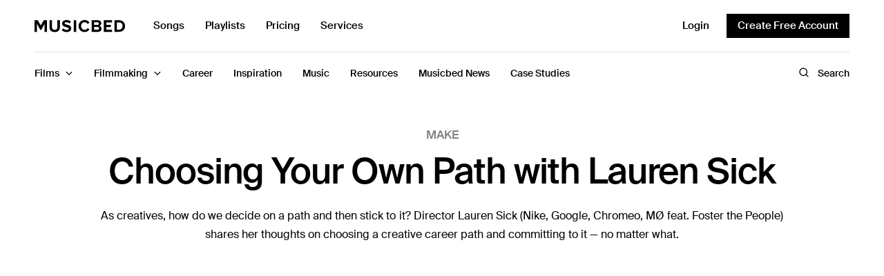

--- FILE ---
content_type: text/html; charset=UTF-8
request_url: https://www.musicbed.com/articles/films/make/how-director-lauren-sick-chose-her-own-path/
body_size: 28446
content:
<!doctype html>
<html lang="en-US">
<head>
	<meta charset="UTF-8" />
	<meta name="viewport" content="width=device-width, initial-scale=1, maximum-scale=5, viewport-fit=cover">
	<link rel="profile" href="http://gmpg.org/xfn/11">
	<meta name='robots' content='index, follow, max-image-preview:large, max-snippet:-1, max-video-preview:-1' />
	<style>img:is([sizes="auto" i], [sizes^="auto," i]) { contain-intrinsic-size: 3000px 1500px }</style>
		<link rel="preload" href="https://ajax.googleapis.com/ajax/libs/jquery/3.6.3/jquery.min.js?ver=3.6.3" as="script"/>
	<link rel="preload" href="https://www.musicbed.com/articles/wp-content/themes/fmco/assets/js/vendor.min.js?ver=1.0.6" as="script"/>
	<link rel="preload" href="https://www.musicbed.com/articles/wp-content/themes/fmco/assets/css/app.css?ver=1.0.6.1714570948" as="style"/>
	<link rel="preload" href="https://www.musicbed.com/articles/wp-content/themes/fmco/assets/js/app.min.js?ver=1.0.6.1714570947" as="script"/>
	<link rel="preconnect" href="https://www.googletagmanager.com"/>
	<link rel="preconnect" href="https://www.google-analytics.com"/>
		<meta name="referrer" content="no-referrer-when-downgrade"/>
	
	<!-- This site is optimized with the Yoast SEO plugin v26.6 - https://yoast.com/wordpress/plugins/seo/ -->
	<title>Choosing Your Own Path with Lauren Sick - Musicbed Blog</title>
	<meta name="description" content="As creatives, how do we decide on a path and then stick to it? Director Lauren Sick (Nike, Google, Chromeo, MØ feat. Foster the People) shares her thoughts on choosing a creative career path and committing to it — no matter what." />
	<link rel="canonical" href="https://www.musicbed.com/articles/films/make/how-director-lauren-sick-chose-her-own-path/" />
	<meta property="og:locale" content="en_US" />
	<meta property="og:type" content="article" />
	<meta property="og:title" content="Choosing Your Own Path with Lauren Sick - Musicbed Blog" />
	<meta property="og:description" content="As creatives, how do we decide on a path and then stick to it? Director Lauren Sick (Nike, Google, Chromeo, MØ feat. Foster the People) shares her thoughts on choosing a creative career path and committing to it — no matter what." />
	<meta property="og:url" content="https://www.musicbed.com/articles/films/make/how-director-lauren-sick-chose-her-own-path/" />
	<meta property="og:site_name" content="Musicbed Blog" />
	<meta property="article:publisher" content="https://www.facebook.com/musicbed/" />
	<meta property="article:published_time" content="2019-01-01T03:35:00+00:00" />
	<meta property="article:modified_time" content="2022-04-26T13:14:18+00:00" />
	<meta property="og:image" content="https://www.musicbed.com/articles/wp-content/uploads/sites/2/2022/01/Lauren-Sick-1.jpg" />
	<meta property="og:image:width" content="1170" />
	<meta property="og:image:height" content="508" />
	<meta property="og:image:type" content="image/jpeg" />
	<meta name="author" content="Musicbed" />
	<meta name="twitter:card" content="summary_large_image" />
	<meta name="twitter:creator" content="@themusicbed" />
	<meta name="twitter:site" content="@themusicbed" />
	<meta name="twitter:label1" content="Written by" />
	<meta name="twitter:data1" content="Musicbed" />
	<meta name="twitter:label2" content="Est. reading time" />
	<meta name="twitter:data2" content="1 minute" />
	<script type="application/ld+json" class="yoast-schema-graph">{"@context":"https://schema.org","@graph":[{"@type":"Article","@id":"https://www.musicbed.com/articles/films/make/how-director-lauren-sick-chose-her-own-path/#article","isPartOf":{"@id":"https://www.musicbed.com/articles/films/make/how-director-lauren-sick-chose-her-own-path/"},"author":{"name":"Musicbed","@id":"https://www.musicbed.com/articles/#/schema/person/f4d1c81d3a50e0d171526369a91fa834"},"headline":"Choosing Your Own Path with Lauren Sick","datePublished":"2019-01-01T03:35:00+00:00","dateModified":"2022-04-26T13:14:18+00:00","mainEntityOfPage":{"@id":"https://www.musicbed.com/articles/films/make/how-director-lauren-sick-chose-her-own-path/"},"wordCount":142,"publisher":{"@id":"https://www.musicbed.com/articles/#organization"},"image":{"@id":"https://www.musicbed.com/articles/films/make/how-director-lauren-sick-chose-her-own-path/#primaryimage"},"thumbnailUrl":"https://www.musicbed.com/articles/wp-content/uploads/sites/2/2022/01/Lauren-Sick-1.jpg","articleSection":["MAKE"],"inLanguage":"en-US","url":""},{"@type":"WebPage","@id":"https://www.musicbed.com/articles/films/make/how-director-lauren-sick-chose-her-own-path/","url":"https://www.musicbed.com/articles/films/make/how-director-lauren-sick-chose-her-own-path/","name":"Choosing Your Own Path with Lauren Sick - Musicbed Blog","isPartOf":{"@id":"https://www.musicbed.com/articles/#website"},"primaryImageOfPage":{"@id":"https://www.musicbed.com/articles/films/make/how-director-lauren-sick-chose-her-own-path/#primaryimage"},"image":{"@id":"https://www.musicbed.com/articles/films/make/how-director-lauren-sick-chose-her-own-path/#primaryimage"},"thumbnailUrl":"https://www.musicbed.com/articles/wp-content/uploads/sites/2/2022/01/Lauren-Sick-1.jpg","datePublished":"2019-01-01T03:35:00+00:00","dateModified":"2022-04-26T13:14:18+00:00","description":"As creatives, how do we decide on a path and then stick to it? Director Lauren Sick (Nike, Google, Chromeo, MØ feat. Foster the People) shares her thoughts on choosing a creative career path and committing to it — no matter what.","breadcrumb":{"@id":"https://www.musicbed.com/articles/films/make/how-director-lauren-sick-chose-her-own-path/#breadcrumb"},"inLanguage":"en-US","potentialAction":[{"@type":"ReadAction","target":["https://www.musicbed.com/articles/films/make/how-director-lauren-sick-chose-her-own-path/"]}]},{"@type":"ImageObject","inLanguage":"en-US","@id":"https://www.musicbed.com/articles/films/make/how-director-lauren-sick-chose-her-own-path/#primaryimage","url":"https://www.musicbed.com/articles/wp-content/uploads/sites/2/2022/01/Lauren-Sick-1.jpg","contentUrl":"https://www.musicbed.com/articles/wp-content/uploads/sites/2/2022/01/Lauren-Sick-1.jpg","width":1170,"height":508},{"@type":"BreadcrumbList","@id":"https://www.musicbed.com/articles/films/make/how-director-lauren-sick-chose-her-own-path/#breadcrumb","itemListElement":[{"@type":"ListItem","position":1,"name":"Home","item":"https://www.musicbed.com/articles/"},{"@type":"ListItem","position":2,"name":"Choosing Your Own Path with Lauren Sick"}],"url":""},{"@type":"WebSite","@id":"https://www.musicbed.com/articles/#website","url":"https://www.musicbed.com/articles/","name":"Musicbed Blog","description":"Everything You Need to be a Better Filmmaker","publisher":{"@id":"https://www.musicbed.com/articles/#organization"},"potentialAction":[{"@type":"SearchAction","target":{"@type":"EntryPoint","urlTemplate":"https://www.musicbed.com/articles/?s={search_term_string}"},"query-input":{"@type":"PropertyValueSpecification","valueRequired":true,"valueName":"search_term_string"}}],"inLanguage":"en-US"},{"@type":"Organization","@id":"https://www.musicbed.com/articles/#organization","name":"Musicbed Blog","url":"https://www.musicbed.com/articles/","logo":{"@type":"ImageObject","inLanguage":"en-US","@id":"https://www.musicbed.com/articles/#/schema/logo/image/","url":"https://www.musicbed.com/articles/wp-content/uploads/sites/2/2019/04/Musicbed-Blog-Logo.png","contentUrl":"https://www.musicbed.com/articles/wp-content/uploads/sites/2/2019/04/Musicbed-Blog-Logo.png","width":401,"height":35,"caption":"Musicbed Blog"},"image":{"@id":"https://www.musicbed.com/articles/#/schema/logo/image/"},"sameAs":["https://www.facebook.com/musicbed/","https://x.com/themusicbed","https://www.youtube.com/@themusicbed"]},{"@type":"Person","@id":"https://www.musicbed.com/articles/#/schema/person/f4d1c81d3a50e0d171526369a91fa834","name":"Musicbed","image":{"@type":"ImageObject","inLanguage":"en-US","@id":"https://www.musicbed.com/articles/#/schema/person/image/","url":"https://secure.gravatar.com/avatar/95d19fc007159c1f3771ef6e044bd6833ab39e7238606966cc7525c2c35bceba?s=96&d=mm&r=g","contentUrl":"https://secure.gravatar.com/avatar/95d19fc007159c1f3771ef6e044bd6833ab39e7238606966cc7525c2c35bceba?s=96&d=mm&r=g","caption":"Musicbed"},"url":"https://www.musicbed.com/articles/author/musicbed/"}]}</script>
	<!-- / Yoast SEO plugin. -->


<link rel='dns-prefetch' href='//js.hs-scripts.com' />
<link rel='dns-prefetch' href='//ajax.googleapis.com' />
<link rel='preconnect' href='https://fonts.gstatic.com' />
<link rel='stylesheet' id='wp-block-library-css' href='https://www.musicbed.com/articles/wp-includes/css/dist/block-library/style.min.css?ver=6.8.3' type='text/css' media='all' />
<style id='global-styles-inline-css' type='text/css'>
:root{--wp--preset--aspect-ratio--square: 1;--wp--preset--aspect-ratio--4-3: 4/3;--wp--preset--aspect-ratio--3-4: 3/4;--wp--preset--aspect-ratio--3-2: 3/2;--wp--preset--aspect-ratio--2-3: 2/3;--wp--preset--aspect-ratio--16-9: 16/9;--wp--preset--aspect-ratio--9-16: 9/16;--wp--preset--color--black: #000000;--wp--preset--color--cyan-bluish-gray: #abb8c3;--wp--preset--color--white: #ffffff;--wp--preset--color--pale-pink: #f78da7;--wp--preset--color--vivid-red: #cf2e2e;--wp--preset--color--luminous-vivid-orange: #ff6900;--wp--preset--color--luminous-vivid-amber: #fcb900;--wp--preset--color--light-green-cyan: #7bdcb5;--wp--preset--color--vivid-green-cyan: #00d084;--wp--preset--color--pale-cyan-blue: #8ed1fc;--wp--preset--color--vivid-cyan-blue: #0693e3;--wp--preset--color--vivid-purple: #9b51e0;--wp--preset--gradient--vivid-cyan-blue-to-vivid-purple: linear-gradient(135deg,rgba(6,147,227,1) 0%,rgb(155,81,224) 100%);--wp--preset--gradient--light-green-cyan-to-vivid-green-cyan: linear-gradient(135deg,rgb(122,220,180) 0%,rgb(0,208,130) 100%);--wp--preset--gradient--luminous-vivid-amber-to-luminous-vivid-orange: linear-gradient(135deg,rgba(252,185,0,1) 0%,rgba(255,105,0,1) 100%);--wp--preset--gradient--luminous-vivid-orange-to-vivid-red: linear-gradient(135deg,rgba(255,105,0,1) 0%,rgb(207,46,46) 100%);--wp--preset--gradient--very-light-gray-to-cyan-bluish-gray: linear-gradient(135deg,rgb(238,238,238) 0%,rgb(169,184,195) 100%);--wp--preset--gradient--cool-to-warm-spectrum: linear-gradient(135deg,rgb(74,234,220) 0%,rgb(151,120,209) 20%,rgb(207,42,186) 40%,rgb(238,44,130) 60%,rgb(251,105,98) 80%,rgb(254,248,76) 100%);--wp--preset--gradient--blush-light-purple: linear-gradient(135deg,rgb(255,206,236) 0%,rgb(152,150,240) 100%);--wp--preset--gradient--blush-bordeaux: linear-gradient(135deg,rgb(254,205,165) 0%,rgb(254,45,45) 50%,rgb(107,0,62) 100%);--wp--preset--gradient--luminous-dusk: linear-gradient(135deg,rgb(255,203,112) 0%,rgb(199,81,192) 50%,rgb(65,88,208) 100%);--wp--preset--gradient--pale-ocean: linear-gradient(135deg,rgb(255,245,203) 0%,rgb(182,227,212) 50%,rgb(51,167,181) 100%);--wp--preset--gradient--electric-grass: linear-gradient(135deg,rgb(202,248,128) 0%,rgb(113,206,126) 100%);--wp--preset--gradient--midnight: linear-gradient(135deg,rgb(2,3,129) 0%,rgb(40,116,252) 100%);--wp--preset--font-size--small: 13px;--wp--preset--font-size--medium: 20px;--wp--preset--font-size--large: 36px;--wp--preset--font-size--x-large: 42px;--wp--preset--spacing--20: 0.44rem;--wp--preset--spacing--30: 0.67rem;--wp--preset--spacing--40: 1rem;--wp--preset--spacing--50: 1.5rem;--wp--preset--spacing--60: 2.25rem;--wp--preset--spacing--70: 3.38rem;--wp--preset--spacing--80: 5.06rem;--wp--preset--shadow--natural: 6px 6px 9px rgba(0, 0, 0, 0.2);--wp--preset--shadow--deep: 12px 12px 50px rgba(0, 0, 0, 0.4);--wp--preset--shadow--sharp: 6px 6px 0px rgba(0, 0, 0, 0.2);--wp--preset--shadow--outlined: 6px 6px 0px -3px rgba(255, 255, 255, 1), 6px 6px rgba(0, 0, 0, 1);--wp--preset--shadow--crisp: 6px 6px 0px rgba(0, 0, 0, 1);}:where(.is-layout-flex){gap: 0.5em;}:where(.is-layout-grid){gap: 0.5em;}body .is-layout-flex{display: flex;}.is-layout-flex{flex-wrap: wrap;align-items: center;}.is-layout-flex > :is(*, div){margin: 0;}body .is-layout-grid{display: grid;}.is-layout-grid > :is(*, div){margin: 0;}:where(.wp-block-columns.is-layout-flex){gap: 2em;}:where(.wp-block-columns.is-layout-grid){gap: 2em;}:where(.wp-block-post-template.is-layout-flex){gap: 1.25em;}:where(.wp-block-post-template.is-layout-grid){gap: 1.25em;}.has-black-color{color: var(--wp--preset--color--black) !important;}.has-cyan-bluish-gray-color{color: var(--wp--preset--color--cyan-bluish-gray) !important;}.has-white-color{color: var(--wp--preset--color--white) !important;}.has-pale-pink-color{color: var(--wp--preset--color--pale-pink) !important;}.has-vivid-red-color{color: var(--wp--preset--color--vivid-red) !important;}.has-luminous-vivid-orange-color{color: var(--wp--preset--color--luminous-vivid-orange) !important;}.has-luminous-vivid-amber-color{color: var(--wp--preset--color--luminous-vivid-amber) !important;}.has-light-green-cyan-color{color: var(--wp--preset--color--light-green-cyan) !important;}.has-vivid-green-cyan-color{color: var(--wp--preset--color--vivid-green-cyan) !important;}.has-pale-cyan-blue-color{color: var(--wp--preset--color--pale-cyan-blue) !important;}.has-vivid-cyan-blue-color{color: var(--wp--preset--color--vivid-cyan-blue) !important;}.has-vivid-purple-color{color: var(--wp--preset--color--vivid-purple) !important;}.has-black-background-color{background-color: var(--wp--preset--color--black) !important;}.has-cyan-bluish-gray-background-color{background-color: var(--wp--preset--color--cyan-bluish-gray) !important;}.has-white-background-color{background-color: var(--wp--preset--color--white) !important;}.has-pale-pink-background-color{background-color: var(--wp--preset--color--pale-pink) !important;}.has-vivid-red-background-color{background-color: var(--wp--preset--color--vivid-red) !important;}.has-luminous-vivid-orange-background-color{background-color: var(--wp--preset--color--luminous-vivid-orange) !important;}.has-luminous-vivid-amber-background-color{background-color: var(--wp--preset--color--luminous-vivid-amber) !important;}.has-light-green-cyan-background-color{background-color: var(--wp--preset--color--light-green-cyan) !important;}.has-vivid-green-cyan-background-color{background-color: var(--wp--preset--color--vivid-green-cyan) !important;}.has-pale-cyan-blue-background-color{background-color: var(--wp--preset--color--pale-cyan-blue) !important;}.has-vivid-cyan-blue-background-color{background-color: var(--wp--preset--color--vivid-cyan-blue) !important;}.has-vivid-purple-background-color{background-color: var(--wp--preset--color--vivid-purple) !important;}.has-black-border-color{border-color: var(--wp--preset--color--black) !important;}.has-cyan-bluish-gray-border-color{border-color: var(--wp--preset--color--cyan-bluish-gray) !important;}.has-white-border-color{border-color: var(--wp--preset--color--white) !important;}.has-pale-pink-border-color{border-color: var(--wp--preset--color--pale-pink) !important;}.has-vivid-red-border-color{border-color: var(--wp--preset--color--vivid-red) !important;}.has-luminous-vivid-orange-border-color{border-color: var(--wp--preset--color--luminous-vivid-orange) !important;}.has-luminous-vivid-amber-border-color{border-color: var(--wp--preset--color--luminous-vivid-amber) !important;}.has-light-green-cyan-border-color{border-color: var(--wp--preset--color--light-green-cyan) !important;}.has-vivid-green-cyan-border-color{border-color: var(--wp--preset--color--vivid-green-cyan) !important;}.has-pale-cyan-blue-border-color{border-color: var(--wp--preset--color--pale-cyan-blue) !important;}.has-vivid-cyan-blue-border-color{border-color: var(--wp--preset--color--vivid-cyan-blue) !important;}.has-vivid-purple-border-color{border-color: var(--wp--preset--color--vivid-purple) !important;}.has-vivid-cyan-blue-to-vivid-purple-gradient-background{background: var(--wp--preset--gradient--vivid-cyan-blue-to-vivid-purple) !important;}.has-light-green-cyan-to-vivid-green-cyan-gradient-background{background: var(--wp--preset--gradient--light-green-cyan-to-vivid-green-cyan) !important;}.has-luminous-vivid-amber-to-luminous-vivid-orange-gradient-background{background: var(--wp--preset--gradient--luminous-vivid-amber-to-luminous-vivid-orange) !important;}.has-luminous-vivid-orange-to-vivid-red-gradient-background{background: var(--wp--preset--gradient--luminous-vivid-orange-to-vivid-red) !important;}.has-very-light-gray-to-cyan-bluish-gray-gradient-background{background: var(--wp--preset--gradient--very-light-gray-to-cyan-bluish-gray) !important;}.has-cool-to-warm-spectrum-gradient-background{background: var(--wp--preset--gradient--cool-to-warm-spectrum) !important;}.has-blush-light-purple-gradient-background{background: var(--wp--preset--gradient--blush-light-purple) !important;}.has-blush-bordeaux-gradient-background{background: var(--wp--preset--gradient--blush-bordeaux) !important;}.has-luminous-dusk-gradient-background{background: var(--wp--preset--gradient--luminous-dusk) !important;}.has-pale-ocean-gradient-background{background: var(--wp--preset--gradient--pale-ocean) !important;}.has-electric-grass-gradient-background{background: var(--wp--preset--gradient--electric-grass) !important;}.has-midnight-gradient-background{background: var(--wp--preset--gradient--midnight) !important;}.has-small-font-size{font-size: var(--wp--preset--font-size--small) !important;}.has-medium-font-size{font-size: var(--wp--preset--font-size--medium) !important;}.has-large-font-size{font-size: var(--wp--preset--font-size--large) !important;}.has-x-large-font-size{font-size: var(--wp--preset--font-size--x-large) !important;}
:where(.wp-block-post-template.is-layout-flex){gap: 1.25em;}:where(.wp-block-post-template.is-layout-grid){gap: 1.25em;}
:where(.wp-block-columns.is-layout-flex){gap: 2em;}:where(.wp-block-columns.is-layout-grid){gap: 2em;}
:root :where(.wp-block-pullquote){font-size: 1.5em;line-height: 1.6;}
</style>
<link rel='stylesheet' id='fmco-app-css' href='https://www.musicbed.com/articles/wp-content/themes/fmco/assets/css/app.css?ver=1.0.6.1714570948' type='text/css' media='all' />
<link rel='stylesheet' id='fmco-article-css' href='https://www.musicbed.com/articles/wp-content/themes/fmco/assets/css/article.css?ver=1.0.6.1714570948' type='text/css' media='all' />
<script type="text/javascript" src="https://ajax.googleapis.com/ajax/libs/jquery/3.6.3/jquery.min.js?ver=3.6.3" id="jquery-js"></script>
<script type="text/javascript" src="https://www.musicbed.com/articles/wp-content/themes/fmco/assets/js/modules/scroll-shadow.js?ver=1.0.6" id="fmco-scroll-shadow-js"></script>
<script type="text/javascript" src="https://www.musicbed.com/articles/wp-includes/js/jquery/jquery.min.js?ver=3.7.1" id="jquery-core-js"></script>
<link rel='shortlink' href='https://www.musicbed.com/articles/?p=5083' />
			<!-- DO NOT COPY THIS SNIPPET! Start of Page Analytics Tracking for HubSpot WordPress plugin v11.3.33-->
			<script class="hsq-set-content-id" data-content-id="blog-post">
				var _hsq = _hsq || [];
				_hsq.push(["setContentType", "blog-post"]);
			</script>
			<!-- DO NOT COPY THIS SNIPPET! End of Page Analytics Tracking for HubSpot WordPress plugin -->
					<!-- Google Tag Manager -->
		<script>(function(w,d,s,l,i){w[l]=w[l]||[];w[l].push({'gtm.start':
		new Date().getTime(),event:'gtm.js'});var f=d.getElementsByTagName(s)[0],
		j=d.createElement(s),dl=l!='dataLayer'?'&l='+l:'';j.async=true;j.src=
		'https://www.googletagmanager.com/gtm.js?id='+i+dl;f.parentNode.insertBefore(j,f);
		})(window,document,'script','dataLayer','GTM-KPNM69');</script>
		<!-- End Google Tag Manager -->
		<link rel="icon" href="https://www.musicbed.com/articles/wp-content/uploads/sites/2/2022/07/cropped-cropped-White_M_Monogram-1-32x32.png" sizes="32x32" />
<link rel="icon" href="https://www.musicbed.com/articles/wp-content/uploads/sites/2/2022/07/cropped-cropped-White_M_Monogram-1-192x192.png" sizes="192x192" />
<link rel="apple-touch-icon" href="https://www.musicbed.com/articles/wp-content/uploads/sites/2/2022/07/cropped-cropped-White_M_Monogram-1-180x180.png" />
<meta name="msapplication-TileImage" content="https://www.musicbed.com/articles/wp-content/uploads/sites/2/2022/07/cropped-cropped-White_M_Monogram-1-270x270.png" />
</head>
<body class="wp-singular post-template-default single single-post postid-5083 single-format-video wp-theme-fmco site-musicbed">
<!-- Start Wrapper -->
<div id="wrapper">
	<div id="header--sticky"></div>
<header id="header" class="header">
	<div class="header--content">
		<div class="row header--top-row">
			<div class="small-12 columns">
					<button class="fmco-mobile-toggle" aria-label="Toggle Mobile Menu">
		<span></span>
		<span></span>
		<span></span>
	</button>
					<div class="header--logo-wrapper">
						<a href="https://www.musicbed.com/" class="fmco-logo" title="Musicbed Blog">
		<svg width="132" height="18" viewBox="0 0 132 18" fill="none" xmlns="http://www.w3.org/2000/svg">
<g clip-path="url(#clip0_202_276)">
<path fill-rule="evenodd" clip-rule="evenodd" d="M13.3678 0.277142L9.02232 7.88134L4.67698 0.277142H0V17.1352H3.54896V5.33201L8.24752 14.254H9.7971L14.4958 5.33201V17.1352H18.0696V0.277142H13.3678Z" fill="black"/>
<path fill-rule="evenodd" clip-rule="evenodd" d="M33.1172 10.2863C33.1172 12.6366 31.7927 14.2543 29.2185 14.2543C26.6441 14.2543 25.2946 12.6366 25.2946 10.2863V0.277668H21.6956V10.4125C21.6956 14.5576 24.1449 17.4387 29.2185 17.4387C34.2918 17.4387 36.7412 14.5827 36.7412 10.3872V0.277668H33.1172V10.2863Z" fill="black"/>
<path fill-rule="evenodd" clip-rule="evenodd" d="M45.9507 3.15981C47.6501 3.15981 49.4497 3.74108 50.7992 5.00496L52.7736 2.37651C51.124 0.834747 48.9247 0.025938 46.2755 0.025938C42.3517 0.025938 39.9524 2.35122 39.9524 5.15666C39.9524 11.5004 49.5495 9.45305 49.5495 12.4357C49.5495 13.396 48.5999 14.3059 46.6505 14.3059C44.3511 14.3059 42.5265 13.2698 41.352 12.0312L39.4276 14.7608C40.977 16.3531 43.2763 17.4398 46.4755 17.4398C50.974 17.4398 53.1484 15.1147 53.1484 12.0312C53.1484 5.73792 43.5763 7.53229 43.5763 4.85327C43.5763 3.84221 44.4261 3.15981 45.9507 3.15981Z" fill="black"/>
<path fill-rule="evenodd" clip-rule="evenodd" d="M56.8263 17.1355H60.3753V0.277668H56.8263V17.1355Z" fill="black"/>
<path fill-rule="evenodd" clip-rule="evenodd" d="M72.6441 3.18456C74.3688 3.18456 75.8681 4.27125 76.5681 5.63626L79.617 4.11978C78.4424 2.02203 76.3181 -9.53674e-05 72.6441 -9.53674e-05C67.6456 -9.53674e-05 63.7719 3.53829 63.7719 8.71959C63.7719 13.9006 67.6456 17.4393 72.6441 17.4393C76.3181 17.4393 78.4175 15.3918 79.617 13.2941L76.5681 11.8029C75.8681 13.1931 74.3688 14.2546 72.6441 14.2546C69.6202 14.2546 67.4208 11.904 67.4208 8.71959C67.4208 5.53491 69.6202 3.18456 72.6441 3.18456Z" fill="black"/>
<path fill-rule="evenodd" clip-rule="evenodd" d="M91.2734 14.0273H86.2998V10.1097H91.2734C92.6734 10.1097 93.4231 11.0197 93.4231 12.0813C93.4231 13.2944 92.6237 14.0273 91.2734 14.0273ZM86.2998 3.36125H91.1491C92.3487 3.36125 93.0984 4.14477 93.0984 5.20618C93.0984 6.26781 92.3487 7.02605 91.1491 7.02605H86.2998V3.36125ZM93.8481 8.44114C95.4228 8.11244 96.7218 6.69711 96.7218 4.57408C96.7218 2.32464 95.0981 0.277668 91.9237 0.277668H82.751V17.1355H92.1979C95.3731 17.1355 97.0473 15.1134 97.0473 12.5863C97.0473 10.463 95.6225 8.71904 93.8481 8.44114Z" fill="black"/>
<path fill-rule="evenodd" clip-rule="evenodd" d="M100.352 17.1355H112.148V13.9761H103.901V10.1599H110.391V7.0005H103.901V3.43683H112.148V0.277668H100.352V17.1355Z" fill="black"/>
<path fill-rule="evenodd" clip-rule="evenodd" d="M122.228 13.9759H119.204V3.43661H122.228C125.652 3.43661 127.452 5.73662 127.452 8.71904C127.452 11.575 125.527 13.9759 122.228 13.9759ZM122.228 0.277668H115.655V17.1355H122.228C127.452 17.1355 131.076 13.7992 131.076 8.7192C131.076 3.63908 127.452 0.277668 122.228 0.277668Z" fill="black"/>
</g>
<defs>
<clipPath id="clip0_202_276">
<rect width="131.294" height="18" fill="white"/>
</clipPath>
</defs>
</svg>
	</a>
						<ul id="menu-top-menu" class="fmco-top-nav"><li id="menu-item-6156" class="menu-item menu-item-type-custom menu-item-object-custom menu-item-6156"><a href="https://www.musicbed.com/songs">Songs</a></li>
<li id="menu-item-6157" class="menu-item menu-item-type-custom menu-item-object-custom menu-item-6157"><a href="https://www.musicbed.com/playlists">Playlists</a></li>
<li id="menu-item-6158" class="menu-item menu-item-type-custom menu-item-object-custom menu-item-6158"><a href="https://www.musicbed.com/pricing">Pricing</a></li>
<li id="menu-item-6159" class="menu-item menu-item-type-custom menu-item-object-custom menu-item-6159"><a href="https://www.musicbed.com/services">Services</a></li>
</ul>				</div>
					<div class="fmco-secondary-area">
		<button class="fmco-navbar--search-button" aria-label="Toggle Search">
			<span class="open"><svg width="16" height="16" viewBox="0 0 16 16" fill="none" xmlns="http://www.w3.org/2000/svg">
<path d="M7.25 12.5C10.1495 12.5 12.5 10.1495 12.5 7.25C12.5 4.35051 10.1495 2 7.25 2C4.35051 2 2 4.35051 2 7.25C2 10.1495 4.35051 12.5 7.25 12.5Z" stroke="black" stroke-width="1.3" stroke-linecap="round" stroke-linejoin="round"/>
<path d="M10.9624 10.9625L13.9999 14" stroke="black" stroke-width="1.3" stroke-linecap="round" stroke-linejoin="round"/>
</svg>
</span>
			<span class="close"><svg width="15" height="15" viewBox="0 0 15 15" fill="none" xmlns="http://www.w3.org/2000/svg">
<path d="M11.3726 3.15747L3.49756 11.0325" stroke="black" stroke-width="1.3" stroke-linecap="round" stroke-linejoin="round"/>
<path d="M11.3726 11.0325L3.49756 3.15747" stroke="black" stroke-width="1.3" stroke-linecap="round" stroke-linejoin="round"/>
</svg>
</span>
		</button>
		<div class="fmco-secondary-area--buttons">
							<a href="https://www.musicbed.com/login" class="fmco-login-link " title="Login">
					Login				</a>
										<a style="background:#000;" href="https://www.musicbed.com/register" class="fmco-register-link button" title="Create Free Account">
					Create Free Account				</a>
					</div>
	</div>
				</div>
		</div>
		<div class="row header--bottom-row">
			<div class="small-12 columns">
				<div class="fmco-navbar" style="--article-scroll: 0;">
					<ul id="menu-main-menu" class="fmco-full-menu"><li id="menu-item-5163" class="menu-item menu-item-type-taxonomy menu-item-object-category current-post-ancestor menu-item-has-children menu-item-5163 active menu-item-mega-parent"><a href="https://www.musicbed.com/articles/category/films/"><span>Films</span></a>
<div class="sub-menu fmco-mega-menu"><div class="fmco-mega-menu--inner">

<ul class="sub-menu fmco-megamenu-links">
	<li id="menu-item-5818" class="menu-item menu-item-type-taxonomy menu-item-object-category menu-item-5818"><a href="https://www.musicbed.com/articles/category/films/podcast/"><span>Podcast</span></a></li>
	<li id="menu-item-5166" class="menu-item menu-item-type-taxonomy menu-item-object-category current-post-ancestor current-menu-parent current-post-parent menu-item-5166"><a href="https://www.musicbed.com/articles/category/films/make/"><span>MAKE</span></a></li>
	<li id="menu-item-5167" class="menu-item menu-item-type-taxonomy menu-item-object-category menu-item-5167"><a href="https://www.musicbed.com/articles/category/films/sessions/"><span>Sessions</span></a></li>
</ul>
<div class="category-children"><scroll-shadow><div class="tab-holder"><div class="post post-style post-style-megamenu post-6497 type-post status-publish format-video has-post-thumbnail hentry category-podcast tag-advice-for-creatives tag-advice-for-filmmakers tag-podcasts tag-podcasts-for-filmmakers post_format-post-format-video">
			<figure class="post-gallery">
			<a href="https://www.musicbed.com/articles/films/podcast/014-rob-legato-on-the-secrets-to-creating-oscar-winning-effects/" title="Musicbed Podcast #014 with Rob Legato on the Secrets to Creating Oscar-Winning Effects"><img width="370" height="340" src="https://www.musicbed.com/articles/wp-content/uploads/sites/2/2023/11/Rob-Gen-Thumbnail_3-16x9-1-370x340.jpg" class="attachment-fmco-style1 size-fmco-style1 wp-post-image" alt="" decoding="async" fetchpriority="high" srcset="https://www.musicbed.com/articles/wp-content/uploads/sites/2/2023/11/Rob-Gen-Thumbnail_3-16x9-1-370x340.jpg 370w, https://www.musicbed.com/articles/wp-content/uploads/sites/2/2023/11/Rob-Gen-Thumbnail_3-16x9-1-240x220.jpg 240w, https://www.musicbed.com/articles/wp-content/uploads/sites/2/2023/11/Rob-Gen-Thumbnail_3-16x9-1-185x170.jpg 185w, https://www.musicbed.com/articles/wp-content/uploads/sites/2/2023/11/Rob-Gen-Thumbnail_3-16x9-1-120x110.jpg 120w" sizes="(max-width: 370px) 100vw, 370px" /></a>
				<div class="post-video-icon">
		<svg width="36" height="36" viewBox="0 0 36 36" fill="none" xmlns="http://www.w3.org/2000/svg">
<rect x="0.5" y="0.5" width="35" height="35" rx="17.5" fill="black" fill-opacity="0.1" stroke="white"/>
<path d="M24.5188 17.1437L15.5188 11.65C15.3688 11.555 15.1957 11.503 15.0183 11.4997C14.8408 11.4964 14.6659 11.5419 14.5125 11.6312C14.3569 11.7166 14.2272 11.8424 14.137 11.9952C14.0468 12.1481 13.9995 12.3225 14 12.5V23.5C13.9995 23.6775 14.0468 23.8518 14.137 24.0047C14.2272 24.1576 14.3569 24.2833 14.5125 24.3687C14.6659 24.4581 14.8408 24.5036 15.0183 24.5003C15.1957 24.497 15.3688 24.445 15.5188 24.35L24.5188 18.8562C24.6663 18.7672 24.7883 18.6416 24.873 18.4916C24.9577 18.3416 25.0022 18.1723 25.0022 18C25.0022 17.8277 24.9577 17.6583 24.873 17.5083C24.7883 17.3583 24.6663 17.2327 24.5188 17.1437Z" fill="white"/>
</svg>
	</div>
			</figure>
		<div class="post-title"><h6><a href="https://www.musicbed.com/articles/films/podcast/014-rob-legato-on-the-secrets-to-creating-oscar-winning-effects/" title="Musicbed Podcast #014 with Rob Legato on the Secrets to Creating Oscar-Winning Effects"><span>Musicbed Podcast #014 with Rob Legato on the Secrets to Creating Oscar-Winning Effects</span></a></h6></div>	<div class="post-footer">
				<div class="post-reading-time">
			38:15 		</div>
					</div>
</div>
<div class="post post-style post-style-megamenu post-6480 type-post status-publish format-video has-post-thumbnail hentry category-podcast tag-advice-for-creatives tag-advice-for-filmmakers tag-podcasts post_format-post-format-video">
			<figure class="post-gallery">
			<a href="https://www.musicbed.com/articles/films/podcast/013-elle-brooks-tao-on-why-real-creativity-requires-conflict/" title="Musicbed Podcast #013 with Elle Brooks-Tao On Why Real Creativity Requires Conflict"><img width="370" height="340" src="https://www.musicbed.com/articles/wp-content/uploads/sites/2/2023/10/Musicbed-Podcast-Elle-Header-370x340.jpg" class="attachment-fmco-style1 size-fmco-style1 wp-post-image" alt="Musicbed Podcast with Elle Brooks-Tao On Why Real Creativity Requires Conflict" decoding="async" srcset="https://www.musicbed.com/articles/wp-content/uploads/sites/2/2023/10/Musicbed-Podcast-Elle-Header-370x340.jpg 370w, https://www.musicbed.com/articles/wp-content/uploads/sites/2/2023/10/Musicbed-Podcast-Elle-Header-240x220.jpg 240w, https://www.musicbed.com/articles/wp-content/uploads/sites/2/2023/10/Musicbed-Podcast-Elle-Header-185x170.jpg 185w, https://www.musicbed.com/articles/wp-content/uploads/sites/2/2023/10/Musicbed-Podcast-Elle-Header-120x110.jpg 120w" sizes="(max-width: 370px) 100vw, 370px" /></a>
				<div class="post-video-icon">
		<svg width="36" height="36" viewBox="0 0 36 36" fill="none" xmlns="http://www.w3.org/2000/svg">
<rect x="0.5" y="0.5" width="35" height="35" rx="17.5" fill="black" fill-opacity="0.1" stroke="white"/>
<path d="M24.5188 17.1437L15.5188 11.65C15.3688 11.555 15.1957 11.503 15.0183 11.4997C14.8408 11.4964 14.6659 11.5419 14.5125 11.6312C14.3569 11.7166 14.2272 11.8424 14.137 11.9952C14.0468 12.1481 13.9995 12.3225 14 12.5V23.5C13.9995 23.6775 14.0468 23.8518 14.137 24.0047C14.2272 24.1576 14.3569 24.2833 14.5125 24.3687C14.6659 24.4581 14.8408 24.5036 15.0183 24.5003C15.1957 24.497 15.3688 24.445 15.5188 24.35L24.5188 18.8562C24.6663 18.7672 24.7883 18.6416 24.873 18.4916C24.9577 18.3416 25.0022 18.1723 25.0022 18C25.0022 17.8277 24.9577 17.6583 24.873 17.5083C24.7883 17.3583 24.6663 17.2327 24.5188 17.1437Z" fill="white"/>
</svg>
	</div>
			</figure>
		<div class="post-title"><h6><a href="https://www.musicbed.com/articles/films/podcast/013-elle-brooks-tao-on-why-real-creativity-requires-conflict/" title="Musicbed Podcast #013 with Elle Brooks-Tao On Why Real Creativity Requires Conflict"><span>Musicbed Podcast #013 with Elle Brooks-Tao On Why Real Creativity Requires Conflict</span></a></h6></div>	<div class="post-footer">
				<div class="post-reading-time">
			52:26 		</div>
					</div>
</div>
<div class="post post-style post-style-megamenu post-6446 type-post status-publish format-video has-post-thumbnail hentry category-podcast tag-advice-for-creatives tag-advice-for-filmmakers tag-podcasts post_format-post-format-video">
			<figure class="post-gallery">
			<a href="https://www.musicbed.com/articles/films/podcast/012-drea-clark-on-the-future-of-indie-filmmaking/" title="Musicbed Podcast #012 with Drea Clark On the Art of Capturing Festival Attention"><img width="370" height="340" src="https://www.musicbed.com/articles/wp-content/uploads/sites/2/2023/09/Drea-BlogHeader-370x340.jpg" class="attachment-fmco-style1 size-fmco-style1 wp-post-image" alt="Musicbed Podcast with Drea Clark" decoding="async" srcset="https://www.musicbed.com/articles/wp-content/uploads/sites/2/2023/09/Drea-BlogHeader-370x340.jpg 370w, https://www.musicbed.com/articles/wp-content/uploads/sites/2/2023/09/Drea-BlogHeader-240x220.jpg 240w, https://www.musicbed.com/articles/wp-content/uploads/sites/2/2023/09/Drea-BlogHeader-185x170.jpg 185w, https://www.musicbed.com/articles/wp-content/uploads/sites/2/2023/09/Drea-BlogHeader-120x110.jpg 120w" sizes="(max-width: 370px) 100vw, 370px" /></a>
				<div class="post-video-icon">
		<svg width="36" height="36" viewBox="0 0 36 36" fill="none" xmlns="http://www.w3.org/2000/svg">
<rect x="0.5" y="0.5" width="35" height="35" rx="17.5" fill="black" fill-opacity="0.1" stroke="white"/>
<path d="M24.5188 17.1437L15.5188 11.65C15.3688 11.555 15.1957 11.503 15.0183 11.4997C14.8408 11.4964 14.6659 11.5419 14.5125 11.6312C14.3569 11.7166 14.2272 11.8424 14.137 11.9952C14.0468 12.1481 13.9995 12.3225 14 12.5V23.5C13.9995 23.6775 14.0468 23.8518 14.137 24.0047C14.2272 24.1576 14.3569 24.2833 14.5125 24.3687C14.6659 24.4581 14.8408 24.5036 15.0183 24.5003C15.1957 24.497 15.3688 24.445 15.5188 24.35L24.5188 18.8562C24.6663 18.7672 24.7883 18.6416 24.873 18.4916C24.9577 18.3416 25.0022 18.1723 25.0022 18C25.0022 17.8277 24.9577 17.6583 24.873 17.5083C24.7883 17.3583 24.6663 17.2327 24.5188 17.1437Z" fill="white"/>
</svg>
	</div>
			</figure>
		<div class="post-title"><h6><a href="https://www.musicbed.com/articles/films/podcast/012-drea-clark-on-the-future-of-indie-filmmaking/" title="Musicbed Podcast #012 with Drea Clark On the Art of Capturing Festival Attention"><span>Musicbed Podcast #012 with Drea Clark On the Art of Capturing Festival Attention</span></a></h6></div>	<div class="post-footer">
				<div class="post-reading-time">
			58:39 		</div>
					</div>
</div>
<div class="post post-style post-style-megamenu post-6421 type-post status-publish format-video has-post-thumbnail hentry category-podcast tag-advice-for-creatives tag-advice-for-filmmakers tag-podcasts post_format-post-format-video">
			<figure class="post-gallery">
			<a href="https://www.musicbed.com/articles/films/podcast/011-young-replicant-on-visual-poetry/" title="Musicbed Podcast #011 with Young Replicant On High Concepts and Visual Poetry"><img width="370" height="340" src="https://www.musicbed.com/articles/wp-content/uploads/sites/2/2023/08/MB_Pod_YoungReplicant-370x340.jpg" class="attachment-fmco-style1 size-fmco-style1 wp-post-image" alt="Musicbed Podcast with Young Replicant on Visual Poetry" decoding="async" srcset="https://www.musicbed.com/articles/wp-content/uploads/sites/2/2023/08/MB_Pod_YoungReplicant-370x340.jpg 370w, https://www.musicbed.com/articles/wp-content/uploads/sites/2/2023/08/MB_Pod_YoungReplicant-240x220.jpg 240w, https://www.musicbed.com/articles/wp-content/uploads/sites/2/2023/08/MB_Pod_YoungReplicant-185x170.jpg 185w, https://www.musicbed.com/articles/wp-content/uploads/sites/2/2023/08/MB_Pod_YoungReplicant-120x110.jpg 120w" sizes="(max-width: 370px) 100vw, 370px" /></a>
				<div class="post-video-icon">
		<svg width="36" height="36" viewBox="0 0 36 36" fill="none" xmlns="http://www.w3.org/2000/svg">
<rect x="0.5" y="0.5" width="35" height="35" rx="17.5" fill="black" fill-opacity="0.1" stroke="white"/>
<path d="M24.5188 17.1437L15.5188 11.65C15.3688 11.555 15.1957 11.503 15.0183 11.4997C14.8408 11.4964 14.6659 11.5419 14.5125 11.6312C14.3569 11.7166 14.2272 11.8424 14.137 11.9952C14.0468 12.1481 13.9995 12.3225 14 12.5V23.5C13.9995 23.6775 14.0468 23.8518 14.137 24.0047C14.2272 24.1576 14.3569 24.2833 14.5125 24.3687C14.6659 24.4581 14.8408 24.5036 15.0183 24.5003C15.1957 24.497 15.3688 24.445 15.5188 24.35L24.5188 18.8562C24.6663 18.7672 24.7883 18.6416 24.873 18.4916C24.9577 18.3416 25.0022 18.1723 25.0022 18C25.0022 17.8277 24.9577 17.6583 24.873 17.5083C24.7883 17.3583 24.6663 17.2327 24.5188 17.1437Z" fill="white"/>
</svg>
	</div>
			</figure>
		<div class="post-title"><h6><a href="https://www.musicbed.com/articles/films/podcast/011-young-replicant-on-visual-poetry/" title="Musicbed Podcast #011 with Young Replicant On High Concepts and Visual Poetry"><span>Musicbed Podcast #011 with Young Replicant On High Concepts and Visual Poetry</span></a></h6></div>	<div class="post-footer">
				<div class="post-reading-time">
			36:59 		</div>
					</div>
</div>
<div class="post post-style post-style-megamenu post-6377 type-post status-publish format-video has-post-thumbnail hentry category-podcast tag-advice-for-creatives tag-advice-for-filmmakers tag-podcasts post_format-post-format-video">
			<figure class="post-gallery">
			<a href="https://www.musicbed.com/articles/films/podcast/010-on-selling-out-vs-buying-time/" title="Musicbed Podcast #010 with Leo Aguirre On Selling Out vs. Buying Time"><img width="370" height="340" src="https://www.musicbed.com/articles/wp-content/uploads/sites/2/2023/07/LeoAguirre-podcast-post-370x340.jpg" class="attachment-fmco-style1 size-fmco-style1 wp-post-image" alt="Leo Aguirre On Selling Out vs. Buying Time" decoding="async" srcset="https://www.musicbed.com/articles/wp-content/uploads/sites/2/2023/07/LeoAguirre-podcast-post-370x340.jpg 370w, https://www.musicbed.com/articles/wp-content/uploads/sites/2/2023/07/LeoAguirre-podcast-post-240x220.jpg 240w, https://www.musicbed.com/articles/wp-content/uploads/sites/2/2023/07/LeoAguirre-podcast-post-185x170.jpg 185w, https://www.musicbed.com/articles/wp-content/uploads/sites/2/2023/07/LeoAguirre-podcast-post-120x110.jpg 120w" sizes="(max-width: 370px) 100vw, 370px" /></a>
				<div class="post-video-icon">
		<svg width="36" height="36" viewBox="0 0 36 36" fill="none" xmlns="http://www.w3.org/2000/svg">
<rect x="0.5" y="0.5" width="35" height="35" rx="17.5" fill="black" fill-opacity="0.1" stroke="white"/>
<path d="M24.5188 17.1437L15.5188 11.65C15.3688 11.555 15.1957 11.503 15.0183 11.4997C14.8408 11.4964 14.6659 11.5419 14.5125 11.6312C14.3569 11.7166 14.2272 11.8424 14.137 11.9952C14.0468 12.1481 13.9995 12.3225 14 12.5V23.5C13.9995 23.6775 14.0468 23.8518 14.137 24.0047C14.2272 24.1576 14.3569 24.2833 14.5125 24.3687C14.6659 24.4581 14.8408 24.5036 15.0183 24.5003C15.1957 24.497 15.3688 24.445 15.5188 24.35L24.5188 18.8562C24.6663 18.7672 24.7883 18.6416 24.873 18.4916C24.9577 18.3416 25.0022 18.1723 25.0022 18C25.0022 17.8277 24.9577 17.6583 24.873 17.5083C24.7883 17.3583 24.6663 17.2327 24.5188 17.1437Z" fill="white"/>
</svg>
	</div>
			</figure>
		<div class="post-title"><h6><a href="https://www.musicbed.com/articles/films/podcast/010-on-selling-out-vs-buying-time/" title="Musicbed Podcast #010 with Leo Aguirre On Selling Out vs. Buying Time"><span>Musicbed Podcast #010 with Leo Aguirre On Selling Out vs. Buying Time</span></a></h6></div>	<div class="post-footer">
				<div class="post-reading-time">
			34:55 		</div>
					</div>
</div>
<div class="post post-style post-style-megamenu post-6337 type-post status-publish format-video has-post-thumbnail hentry category-podcast tag-advice-for-filmmakers tag-podcasts post_format-post-format-video">
			<figure class="post-gallery">
			<a href="https://www.musicbed.com/articles/films/podcast/009-on-choosing-story-over-script/" title="Musicbed Podcast #009 with Rayka Zehtabchi &amp; Sam Davis on Choosing Story Over Script"><img width="370" height="340" src="https://www.musicbed.com/articles/wp-content/uploads/sites/2/2023/06/RaykaAndSam_Blog-370x340.jpg" class="attachment-fmco-style1 size-fmco-style1 wp-post-image" alt="Rayka Zehtabchi &amp; Sam Davis on Choosing Story Over Script" decoding="async" srcset="https://www.musicbed.com/articles/wp-content/uploads/sites/2/2023/06/RaykaAndSam_Blog-370x340.jpg 370w, https://www.musicbed.com/articles/wp-content/uploads/sites/2/2023/06/RaykaAndSam_Blog-240x220.jpg 240w, https://www.musicbed.com/articles/wp-content/uploads/sites/2/2023/06/RaykaAndSam_Blog-185x170.jpg 185w, https://www.musicbed.com/articles/wp-content/uploads/sites/2/2023/06/RaykaAndSam_Blog-120x110.jpg 120w" sizes="(max-width: 370px) 100vw, 370px" /></a>
				<div class="post-video-icon">
		<svg width="36" height="36" viewBox="0 0 36 36" fill="none" xmlns="http://www.w3.org/2000/svg">
<rect x="0.5" y="0.5" width="35" height="35" rx="17.5" fill="black" fill-opacity="0.1" stroke="white"/>
<path d="M24.5188 17.1437L15.5188 11.65C15.3688 11.555 15.1957 11.503 15.0183 11.4997C14.8408 11.4964 14.6659 11.5419 14.5125 11.6312C14.3569 11.7166 14.2272 11.8424 14.137 11.9952C14.0468 12.1481 13.9995 12.3225 14 12.5V23.5C13.9995 23.6775 14.0468 23.8518 14.137 24.0047C14.2272 24.1576 14.3569 24.2833 14.5125 24.3687C14.6659 24.4581 14.8408 24.5036 15.0183 24.5003C15.1957 24.497 15.3688 24.445 15.5188 24.35L24.5188 18.8562C24.6663 18.7672 24.7883 18.6416 24.873 18.4916C24.9577 18.3416 25.0022 18.1723 25.0022 18C25.0022 17.8277 24.9577 17.6583 24.873 17.5083C24.7883 17.3583 24.6663 17.2327 24.5188 17.1437Z" fill="white"/>
</svg>
	</div>
			</figure>
		<div class="post-title"><h6><a href="https://www.musicbed.com/articles/films/podcast/009-on-choosing-story-over-script/" title="Musicbed Podcast #009 with Rayka Zehtabchi &amp; Sam Davis on Choosing Story Over Script"><span>Musicbed Podcast #009 with Rayka Zehtabchi &amp; Sam Davis on Choosing Story Over Script</span></a></h6></div>	<div class="post-footer">
				<div class="post-reading-time">
			42:16 		</div>
					</div>
</div>
<div class="post post-style post-style-megamenu post-6270 type-post status-publish format-video has-post-thumbnail hentry category-podcast tag-advice-for-filmmakers tag-filmmaking tag-podcast post_format-post-format-video">
			<figure class="post-gallery">
			<a href="https://www.musicbed.com/articles/films/podcast/008-calmatic-crafting-creative-rhythm/" title="Musicbed Podcast #008 with Calmatic on Crafting Your Creative Rhythm"><img width="370" height="340" src="https://www.musicbed.com/articles/wp-content/uploads/sites/2/2023/05/Calmatic_Podcast_Post-370x340.jpg" class="attachment-fmco-style1 size-fmco-style1 wp-post-image" alt="Calmatic on Crafting Your Creative Rhythm" decoding="async" srcset="https://www.musicbed.com/articles/wp-content/uploads/sites/2/2023/05/Calmatic_Podcast_Post-370x340.jpg 370w, https://www.musicbed.com/articles/wp-content/uploads/sites/2/2023/05/Calmatic_Podcast_Post-240x220.jpg 240w, https://www.musicbed.com/articles/wp-content/uploads/sites/2/2023/05/Calmatic_Podcast_Post-185x170.jpg 185w, https://www.musicbed.com/articles/wp-content/uploads/sites/2/2023/05/Calmatic_Podcast_Post-120x110.jpg 120w" sizes="(max-width: 370px) 100vw, 370px" /></a>
				<div class="post-video-icon">
		<svg width="36" height="36" viewBox="0 0 36 36" fill="none" xmlns="http://www.w3.org/2000/svg">
<rect x="0.5" y="0.5" width="35" height="35" rx="17.5" fill="black" fill-opacity="0.1" stroke="white"/>
<path d="M24.5188 17.1437L15.5188 11.65C15.3688 11.555 15.1957 11.503 15.0183 11.4997C14.8408 11.4964 14.6659 11.5419 14.5125 11.6312C14.3569 11.7166 14.2272 11.8424 14.137 11.9952C14.0468 12.1481 13.9995 12.3225 14 12.5V23.5C13.9995 23.6775 14.0468 23.8518 14.137 24.0047C14.2272 24.1576 14.3569 24.2833 14.5125 24.3687C14.6659 24.4581 14.8408 24.5036 15.0183 24.5003C15.1957 24.497 15.3688 24.445 15.5188 24.35L24.5188 18.8562C24.6663 18.7672 24.7883 18.6416 24.873 18.4916C24.9577 18.3416 25.0022 18.1723 25.0022 18C25.0022 17.8277 24.9577 17.6583 24.873 17.5083C24.7883 17.3583 24.6663 17.2327 24.5188 17.1437Z" fill="white"/>
</svg>
	</div>
			</figure>
		<div class="post-title"><h6><a href="https://www.musicbed.com/articles/films/podcast/008-calmatic-crafting-creative-rhythm/" title="Musicbed Podcast #008 with Calmatic on Crafting Your Creative Rhythm"><span>Musicbed Podcast #008 with Calmatic on Crafting Your Creative Rhythm</span></a></h6></div>	<div class="post-footer">
				<div class="post-reading-time">
			47:42 		</div>
					</div>
</div>
<div class="post post-style post-style-megamenu post-6207 type-post status-publish format-video has-post-thumbnail hentry category-podcast tag-advice-for-filmmakers tag-filmmaking tag-podcast post_format-post-format-video">
			<figure class="post-gallery">
			<a href="https://www.musicbed.com/articles/films/podcast/007-ricky-staub-dan-walser/" title="Musicbed Podcast #007 with Ricky Staub and Dan Walser on the Thrill of High Risk, High Reward Filmmaking"><img width="370" height="340" src="https://www.musicbed.com/articles/wp-content/uploads/sites/2/2023/05/RSDW_Gen-Thumbnail_2-16x9-1-370x340.jpg" class="attachment-fmco-style1 size-fmco-style1 wp-post-image" alt="Ricky Staub and Dan Walser interview" decoding="async" srcset="https://www.musicbed.com/articles/wp-content/uploads/sites/2/2023/05/RSDW_Gen-Thumbnail_2-16x9-1-370x340.jpg 370w, https://www.musicbed.com/articles/wp-content/uploads/sites/2/2023/05/RSDW_Gen-Thumbnail_2-16x9-1-240x220.jpg 240w, https://www.musicbed.com/articles/wp-content/uploads/sites/2/2023/05/RSDW_Gen-Thumbnail_2-16x9-1-185x170.jpg 185w, https://www.musicbed.com/articles/wp-content/uploads/sites/2/2023/05/RSDW_Gen-Thumbnail_2-16x9-1-120x110.jpg 120w" sizes="(max-width: 370px) 100vw, 370px" /></a>
				<div class="post-video-icon">
		<svg width="36" height="36" viewBox="0 0 36 36" fill="none" xmlns="http://www.w3.org/2000/svg">
<rect x="0.5" y="0.5" width="35" height="35" rx="17.5" fill="black" fill-opacity="0.1" stroke="white"/>
<path d="M24.5188 17.1437L15.5188 11.65C15.3688 11.555 15.1957 11.503 15.0183 11.4997C14.8408 11.4964 14.6659 11.5419 14.5125 11.6312C14.3569 11.7166 14.2272 11.8424 14.137 11.9952C14.0468 12.1481 13.9995 12.3225 14 12.5V23.5C13.9995 23.6775 14.0468 23.8518 14.137 24.0047C14.2272 24.1576 14.3569 24.2833 14.5125 24.3687C14.6659 24.4581 14.8408 24.5036 15.0183 24.5003C15.1957 24.497 15.3688 24.445 15.5188 24.35L24.5188 18.8562C24.6663 18.7672 24.7883 18.6416 24.873 18.4916C24.9577 18.3416 25.0022 18.1723 25.0022 18C25.0022 17.8277 24.9577 17.6583 24.873 17.5083C24.7883 17.3583 24.6663 17.2327 24.5188 17.1437Z" fill="white"/>
</svg>
	</div>
			</figure>
		<div class="post-title"><h6><a href="https://www.musicbed.com/articles/films/podcast/007-ricky-staub-dan-walser/" title="Musicbed Podcast #007 with Ricky Staub and Dan Walser on the Thrill of High Risk, High Reward Filmmaking"><span>Musicbed Podcast #007 with Ricky Staub and Dan Walser on the Thrill of High Risk, High Reward Filmmaking</span></a></h6></div>	<div class="post-footer">
				<div class="post-reading-time">
			41:40 		</div>
					</div>
</div>
</div></scroll-shadow><scroll-shadow><div class="tab-holder"><div class="post post-style post-style-megamenu post-5465 type-post status-publish format-video has-post-thumbnail hentry category-make post_format-post-format-video">
			<figure class="post-gallery">
			<a href="https://www.musicbed.com/articles/films/make/cultivating-originality-with-jodeb/" title="Cultivating Originality With Jodeb"><img width="370" height="340" src="https://www.musicbed.com/articles/wp-content/uploads/sites/2/2021/01/Jodeb-Musicbed-2-370x340.png" class="attachment-fmco-style1 size-fmco-style1 wp-post-image" alt="" decoding="async" srcset="https://www.musicbed.com/articles/wp-content/uploads/sites/2/2021/01/Jodeb-Musicbed-2-370x340.png 370w, https://www.musicbed.com/articles/wp-content/uploads/sites/2/2021/01/Jodeb-Musicbed-2-240x220.png 240w, https://www.musicbed.com/articles/wp-content/uploads/sites/2/2021/01/Jodeb-Musicbed-2-185x170.png 185w, https://www.musicbed.com/articles/wp-content/uploads/sites/2/2021/01/Jodeb-Musicbed-2-120x110.png 120w" sizes="(max-width: 370px) 100vw, 370px" /></a>
				<div class="post-video-icon">
		<svg width="36" height="36" viewBox="0 0 36 36" fill="none" xmlns="http://www.w3.org/2000/svg">
<rect x="0.5" y="0.5" width="35" height="35" rx="17.5" fill="black" fill-opacity="0.1" stroke="white"/>
<path d="M24.5188 17.1437L15.5188 11.65C15.3688 11.555 15.1957 11.503 15.0183 11.4997C14.8408 11.4964 14.6659 11.5419 14.5125 11.6312C14.3569 11.7166 14.2272 11.8424 14.137 11.9952C14.0468 12.1481 13.9995 12.3225 14 12.5V23.5C13.9995 23.6775 14.0468 23.8518 14.137 24.0047C14.2272 24.1576 14.3569 24.2833 14.5125 24.3687C14.6659 24.4581 14.8408 24.5036 15.0183 24.5003C15.1957 24.497 15.3688 24.445 15.5188 24.35L24.5188 18.8562C24.6663 18.7672 24.7883 18.6416 24.873 18.4916C24.9577 18.3416 25.0022 18.1723 25.0022 18C25.0022 17.8277 24.9577 17.6583 24.873 17.5083C24.7883 17.3583 24.6663 17.2327 24.5188 17.1437Z" fill="white"/>
</svg>
	</div>
			</figure>
		<div class="post-title"><h6><a href="https://www.musicbed.com/articles/films/make/cultivating-originality-with-jodeb/" title="Cultivating Originality With Jodeb"><span>Cultivating Originality With Jodeb</span></a></h6></div>	<div class="post-footer">
				<div class="post-reading-time">
			7:13 		</div>
					</div>
</div>
<div class="post post-style post-style-megamenu post-5083 type-post status-publish format-video has-post-thumbnail hentry category-make post_format-post-format-video">
			<figure class="post-gallery">
			<a href="https://www.musicbed.com/articles/films/make/how-director-lauren-sick-chose-her-own-path/" title="Choosing Your Own Path with Lauren Sick"><img width="370" height="340" src="https://www.musicbed.com/articles/wp-content/uploads/sites/2/2022/01/Lauren-Sick-1-370x340.jpg" class="attachment-fmco-style1 size-fmco-style1 wp-post-image" alt="" decoding="async" srcset="https://www.musicbed.com/articles/wp-content/uploads/sites/2/2022/01/Lauren-Sick-1-370x340.jpg 370w, https://www.musicbed.com/articles/wp-content/uploads/sites/2/2022/01/Lauren-Sick-1-240x220.jpg 240w, https://www.musicbed.com/articles/wp-content/uploads/sites/2/2022/01/Lauren-Sick-1-185x170.jpg 185w, https://www.musicbed.com/articles/wp-content/uploads/sites/2/2022/01/Lauren-Sick-1-120x110.jpg 120w" sizes="(max-width: 370px) 100vw, 370px" /></a>
				<div class="post-video-icon">
		<svg width="36" height="36" viewBox="0 0 36 36" fill="none" xmlns="http://www.w3.org/2000/svg">
<rect x="0.5" y="0.5" width="35" height="35" rx="17.5" fill="black" fill-opacity="0.1" stroke="white"/>
<path d="M24.5188 17.1437L15.5188 11.65C15.3688 11.555 15.1957 11.503 15.0183 11.4997C14.8408 11.4964 14.6659 11.5419 14.5125 11.6312C14.3569 11.7166 14.2272 11.8424 14.137 11.9952C14.0468 12.1481 13.9995 12.3225 14 12.5V23.5C13.9995 23.6775 14.0468 23.8518 14.137 24.0047C14.2272 24.1576 14.3569 24.2833 14.5125 24.3687C14.6659 24.4581 14.8408 24.5036 15.0183 24.5003C15.1957 24.497 15.3688 24.445 15.5188 24.35L24.5188 18.8562C24.6663 18.7672 24.7883 18.6416 24.873 18.4916C24.9577 18.3416 25.0022 18.1723 25.0022 18C25.0022 17.8277 24.9577 17.6583 24.873 17.5083C24.7883 17.3583 24.6663 17.2327 24.5188 17.1437Z" fill="white"/>
</svg>
	</div>
			</figure>
		<div class="post-title"><h6><a href="https://www.musicbed.com/articles/films/make/how-director-lauren-sick-chose-her-own-path/" title="Choosing Your Own Path with Lauren Sick"><span>Choosing Your Own Path with Lauren Sick</span></a></h6></div>	<div class="post-footer">
				<div class="post-reading-time">
			3:59 		</div>
					</div>
</div>
<div class="post post-style post-style-megamenu post-5085 type-post status-publish format-video has-post-thumbnail hentry category-make post_format-post-format-video">
			<figure class="post-gallery">
			<a href="https://www.musicbed.com/articles/films/make/ryan-booth-on-the-only-thing-you-have-as-a-creative-person/" title="Fostering Creativity with Ryan Booth"><img width="370" height="340" src="https://www.musicbed.com/articles/wp-content/uploads/sites/2/2022/01/Ryan-Booth-370x340.jpg" class="attachment-fmco-style1 size-fmco-style1 wp-post-image" alt="" decoding="async" srcset="https://www.musicbed.com/articles/wp-content/uploads/sites/2/2022/01/Ryan-Booth-370x340.jpg 370w, https://www.musicbed.com/articles/wp-content/uploads/sites/2/2022/01/Ryan-Booth-240x220.jpg 240w, https://www.musicbed.com/articles/wp-content/uploads/sites/2/2022/01/Ryan-Booth-185x170.jpg 185w, https://www.musicbed.com/articles/wp-content/uploads/sites/2/2022/01/Ryan-Booth-120x110.jpg 120w" sizes="(max-width: 370px) 100vw, 370px" /></a>
				<div class="post-video-icon">
		<svg width="36" height="36" viewBox="0 0 36 36" fill="none" xmlns="http://www.w3.org/2000/svg">
<rect x="0.5" y="0.5" width="35" height="35" rx="17.5" fill="black" fill-opacity="0.1" stroke="white"/>
<path d="M24.5188 17.1437L15.5188 11.65C15.3688 11.555 15.1957 11.503 15.0183 11.4997C14.8408 11.4964 14.6659 11.5419 14.5125 11.6312C14.3569 11.7166 14.2272 11.8424 14.137 11.9952C14.0468 12.1481 13.9995 12.3225 14 12.5V23.5C13.9995 23.6775 14.0468 23.8518 14.137 24.0047C14.2272 24.1576 14.3569 24.2833 14.5125 24.3687C14.6659 24.4581 14.8408 24.5036 15.0183 24.5003C15.1957 24.497 15.3688 24.445 15.5188 24.35L24.5188 18.8562C24.6663 18.7672 24.7883 18.6416 24.873 18.4916C24.9577 18.3416 25.0022 18.1723 25.0022 18C25.0022 17.8277 24.9577 17.6583 24.873 17.5083C24.7883 17.3583 24.6663 17.2327 24.5188 17.1437Z" fill="white"/>
</svg>
	</div>
			</figure>
		<div class="post-title"><h6><a href="https://www.musicbed.com/articles/films/make/ryan-booth-on-the-only-thing-you-have-as-a-creative-person/" title="Fostering Creativity with Ryan Booth"><span>Fostering Creativity with Ryan Booth</span></a></h6></div>	<div class="post-footer">
				<div class="post-reading-time">
			5:34 		</div>
					</div>
</div>
<div class="post post-style post-style-megamenu post-5086 type-post status-publish format-video has-post-thumbnail hentry category-make post_format-post-format-video">
			<figure class="post-gallery">
			<a href="https://www.musicbed.com/articles/films/make/timeless-music-with-chad-lawson/" title="Finding Authenticity with Chad Lawson"><img width="370" height="340" src="https://www.musicbed.com/articles/wp-content/uploads/sites/2/2021/01/chad-lawson-1-370x340.jpg" class="attachment-fmco-style1 size-fmco-style1 wp-post-image" alt="" decoding="async" srcset="https://www.musicbed.com/articles/wp-content/uploads/sites/2/2021/01/chad-lawson-1-370x340.jpg 370w, https://www.musicbed.com/articles/wp-content/uploads/sites/2/2021/01/chad-lawson-1-240x220.jpg 240w, https://www.musicbed.com/articles/wp-content/uploads/sites/2/2021/01/chad-lawson-1-185x170.jpg 185w, https://www.musicbed.com/articles/wp-content/uploads/sites/2/2021/01/chad-lawson-1-120x110.jpg 120w" sizes="(max-width: 370px) 100vw, 370px" /></a>
				<div class="post-video-icon">
		<svg width="36" height="36" viewBox="0 0 36 36" fill="none" xmlns="http://www.w3.org/2000/svg">
<rect x="0.5" y="0.5" width="35" height="35" rx="17.5" fill="black" fill-opacity="0.1" stroke="white"/>
<path d="M24.5188 17.1437L15.5188 11.65C15.3688 11.555 15.1957 11.503 15.0183 11.4997C14.8408 11.4964 14.6659 11.5419 14.5125 11.6312C14.3569 11.7166 14.2272 11.8424 14.137 11.9952C14.0468 12.1481 13.9995 12.3225 14 12.5V23.5C13.9995 23.6775 14.0468 23.8518 14.137 24.0047C14.2272 24.1576 14.3569 24.2833 14.5125 24.3687C14.6659 24.4581 14.8408 24.5036 15.0183 24.5003C15.1957 24.497 15.3688 24.445 15.5188 24.35L24.5188 18.8562C24.6663 18.7672 24.7883 18.6416 24.873 18.4916C24.9577 18.3416 25.0022 18.1723 25.0022 18C25.0022 17.8277 24.9577 17.6583 24.873 17.5083C24.7883 17.3583 24.6663 17.2327 24.5188 17.1437Z" fill="white"/>
</svg>
	</div>
			</figure>
		<div class="post-title"><h6><a href="https://www.musicbed.com/articles/films/make/timeless-music-with-chad-lawson/" title="Finding Authenticity with Chad Lawson"><span>Finding Authenticity with Chad Lawson</span></a></h6></div>	<div class="post-footer">
				<div class="post-reading-time">
			6:02 		</div>
					</div>
</div>
<div class="post post-style post-style-megamenu post-5200 type-post status-publish format-video has-post-thumbnail hentry category-make post_format-post-format-video">
			<figure class="post-gallery">
			<a href="https://www.musicbed.com/articles/films/make/make-a-feature-length-documentary/" title="MAKE | A Feature-Length Documentary"><img width="370" height="340" src="https://www.musicbed.com/articles/wp-content/uploads/sites/2/2022/01/Feature-Length-370x340.jpg" class="attachment-fmco-style1 size-fmco-style1 wp-post-image" alt="" decoding="async" srcset="https://www.musicbed.com/articles/wp-content/uploads/sites/2/2022/01/Feature-Length-370x340.jpg 370w, https://www.musicbed.com/articles/wp-content/uploads/sites/2/2022/01/Feature-Length-240x220.jpg 240w, https://www.musicbed.com/articles/wp-content/uploads/sites/2/2022/01/Feature-Length-185x170.jpg 185w, https://www.musicbed.com/articles/wp-content/uploads/sites/2/2022/01/Feature-Length-120x110.jpg 120w" sizes="(max-width: 370px) 100vw, 370px" /></a>
				<div class="post-video-icon">
		<svg width="36" height="36" viewBox="0 0 36 36" fill="none" xmlns="http://www.w3.org/2000/svg">
<rect x="0.5" y="0.5" width="35" height="35" rx="17.5" fill="black" fill-opacity="0.1" stroke="white"/>
<path d="M24.5188 17.1437L15.5188 11.65C15.3688 11.555 15.1957 11.503 15.0183 11.4997C14.8408 11.4964 14.6659 11.5419 14.5125 11.6312C14.3569 11.7166 14.2272 11.8424 14.137 11.9952C14.0468 12.1481 13.9995 12.3225 14 12.5V23.5C13.9995 23.6775 14.0468 23.8518 14.137 24.0047C14.2272 24.1576 14.3569 24.2833 14.5125 24.3687C14.6659 24.4581 14.8408 24.5036 15.0183 24.5003C15.1957 24.497 15.3688 24.445 15.5188 24.35L24.5188 18.8562C24.6663 18.7672 24.7883 18.6416 24.873 18.4916C24.9577 18.3416 25.0022 18.1723 25.0022 18C25.0022 17.8277 24.9577 17.6583 24.873 17.5083C24.7883 17.3583 24.6663 17.2327 24.5188 17.1437Z" fill="white"/>
</svg>
	</div>
			</figure>
		<div class="post-title"><h6><a href="https://www.musicbed.com/articles/films/make/make-a-feature-length-documentary/" title="MAKE | A Feature-Length Documentary"><span>MAKE | A Feature-Length Documentary</span></a></h6></div>	<div class="post-footer">
				<div class="post-reading-time">
			1:15:26 		</div>
					</div>
</div>
<div class="post post-style post-style-megamenu post-5092 type-post status-publish format-video has-post-thumbnail hentry category-make post_format-post-format-video">
			<figure class="post-gallery">
			<a href="https://www.musicbed.com/articles/films/make/authenticity-with-tony-anderson/" title="Getting Outside Yourself with Tony Anderson"><img width="370" height="340" src="https://www.musicbed.com/articles/wp-content/uploads/sites/2/2022/01/Tony-Anderson-370x340.jpg" class="attachment-fmco-style1 size-fmco-style1 wp-post-image" alt="" decoding="async" srcset="https://www.musicbed.com/articles/wp-content/uploads/sites/2/2022/01/Tony-Anderson-370x340.jpg 370w, https://www.musicbed.com/articles/wp-content/uploads/sites/2/2022/01/Tony-Anderson-240x220.jpg 240w, https://www.musicbed.com/articles/wp-content/uploads/sites/2/2022/01/Tony-Anderson-185x170.jpg 185w, https://www.musicbed.com/articles/wp-content/uploads/sites/2/2022/01/Tony-Anderson-120x110.jpg 120w" sizes="(max-width: 370px) 100vw, 370px" /></a>
				<div class="post-video-icon">
		<svg width="36" height="36" viewBox="0 0 36 36" fill="none" xmlns="http://www.w3.org/2000/svg">
<rect x="0.5" y="0.5" width="35" height="35" rx="17.5" fill="black" fill-opacity="0.1" stroke="white"/>
<path d="M24.5188 17.1437L15.5188 11.65C15.3688 11.555 15.1957 11.503 15.0183 11.4997C14.8408 11.4964 14.6659 11.5419 14.5125 11.6312C14.3569 11.7166 14.2272 11.8424 14.137 11.9952C14.0468 12.1481 13.9995 12.3225 14 12.5V23.5C13.9995 23.6775 14.0468 23.8518 14.137 24.0047C14.2272 24.1576 14.3569 24.2833 14.5125 24.3687C14.6659 24.4581 14.8408 24.5036 15.0183 24.5003C15.1957 24.497 15.3688 24.445 15.5188 24.35L24.5188 18.8562C24.6663 18.7672 24.7883 18.6416 24.873 18.4916C24.9577 18.3416 25.0022 18.1723 25.0022 18C25.0022 17.8277 24.9577 17.6583 24.873 17.5083C24.7883 17.3583 24.6663 17.2327 24.5188 17.1437Z" fill="white"/>
</svg>
	</div>
			</figure>
		<div class="post-title"><h6><a href="https://www.musicbed.com/articles/films/make/authenticity-with-tony-anderson/" title="Getting Outside Yourself with Tony Anderson"><span>Getting Outside Yourself with Tony Anderson</span></a></h6></div>	<div class="post-footer">
				<div class="post-reading-time">
			4:49 		</div>
					</div>
</div>
<div class="post post-style post-style-megamenu post-5093 type-post status-publish format-video has-post-thumbnail hentry category-make post_format-post-format-video">
			<figure class="post-gallery">
			<a href="https://www.musicbed.com/articles/films/make/breaking-the-cycle-with-jared-hogan/" title="Breaking the Cycle with Jared Hogan"><img width="370" height="340" src="https://www.musicbed.com/articles/wp-content/uploads/sites/2/2022/01/Jared-Hogan-370x340.jpg" class="attachment-fmco-style1 size-fmco-style1 wp-post-image" alt="" decoding="async" srcset="https://www.musicbed.com/articles/wp-content/uploads/sites/2/2022/01/Jared-Hogan-370x340.jpg 370w, https://www.musicbed.com/articles/wp-content/uploads/sites/2/2022/01/Jared-Hogan-240x220.jpg 240w, https://www.musicbed.com/articles/wp-content/uploads/sites/2/2022/01/Jared-Hogan-185x170.jpg 185w, https://www.musicbed.com/articles/wp-content/uploads/sites/2/2022/01/Jared-Hogan-120x110.jpg 120w" sizes="(max-width: 370px) 100vw, 370px" /></a>
				<div class="post-video-icon">
		<svg width="36" height="36" viewBox="0 0 36 36" fill="none" xmlns="http://www.w3.org/2000/svg">
<rect x="0.5" y="0.5" width="35" height="35" rx="17.5" fill="black" fill-opacity="0.1" stroke="white"/>
<path d="M24.5188 17.1437L15.5188 11.65C15.3688 11.555 15.1957 11.503 15.0183 11.4997C14.8408 11.4964 14.6659 11.5419 14.5125 11.6312C14.3569 11.7166 14.2272 11.8424 14.137 11.9952C14.0468 12.1481 13.9995 12.3225 14 12.5V23.5C13.9995 23.6775 14.0468 23.8518 14.137 24.0047C14.2272 24.1576 14.3569 24.2833 14.5125 24.3687C14.6659 24.4581 14.8408 24.5036 15.0183 24.5003C15.1957 24.497 15.3688 24.445 15.5188 24.35L24.5188 18.8562C24.6663 18.7672 24.7883 18.6416 24.873 18.4916C24.9577 18.3416 25.0022 18.1723 25.0022 18C25.0022 17.8277 24.9577 17.6583 24.873 17.5083C24.7883 17.3583 24.6663 17.2327 24.5188 17.1437Z" fill="white"/>
</svg>
	</div>
			</figure>
		<div class="post-title"><h6><a href="https://www.musicbed.com/articles/films/make/breaking-the-cycle-with-jared-hogan/" title="Breaking the Cycle with Jared Hogan"><span>Breaking the Cycle with Jared Hogan</span></a></h6></div>	<div class="post-footer">
				<div class="post-reading-time">
			4:34 		</div>
					</div>
</div>
<div class="post post-style post-style-megamenu post-5097 type-post status-publish format-video has-post-thumbnail hentry category-make post_format-post-format-video">
			<figure class="post-gallery">
			<a href="https://www.musicbed.com/articles/films/make/the-great-abyss-with-salomon-ligthelm-artist-spotlight/" title="The Great Abyss with Salomon Ligthelm"><img width="370" height="340" src="https://www.musicbed.com/articles/wp-content/uploads/sites/2/2022/01/Salomon-Lighthelm-1-370x340.jpg" class="attachment-fmco-style1 size-fmco-style1 wp-post-image" alt="" decoding="async" srcset="https://www.musicbed.com/articles/wp-content/uploads/sites/2/2022/01/Salomon-Lighthelm-1-370x340.jpg 370w, https://www.musicbed.com/articles/wp-content/uploads/sites/2/2022/01/Salomon-Lighthelm-1-240x220.jpg 240w, https://www.musicbed.com/articles/wp-content/uploads/sites/2/2022/01/Salomon-Lighthelm-1-185x170.jpg 185w, https://www.musicbed.com/articles/wp-content/uploads/sites/2/2022/01/Salomon-Lighthelm-1-120x110.jpg 120w" sizes="(max-width: 370px) 100vw, 370px" /></a>
				<div class="post-video-icon">
		<svg width="36" height="36" viewBox="0 0 36 36" fill="none" xmlns="http://www.w3.org/2000/svg">
<rect x="0.5" y="0.5" width="35" height="35" rx="17.5" fill="black" fill-opacity="0.1" stroke="white"/>
<path d="M24.5188 17.1437L15.5188 11.65C15.3688 11.555 15.1957 11.503 15.0183 11.4997C14.8408 11.4964 14.6659 11.5419 14.5125 11.6312C14.3569 11.7166 14.2272 11.8424 14.137 11.9952C14.0468 12.1481 13.9995 12.3225 14 12.5V23.5C13.9995 23.6775 14.0468 23.8518 14.137 24.0047C14.2272 24.1576 14.3569 24.2833 14.5125 24.3687C14.6659 24.4581 14.8408 24.5036 15.0183 24.5003C15.1957 24.497 15.3688 24.445 15.5188 24.35L24.5188 18.8562C24.6663 18.7672 24.7883 18.6416 24.873 18.4916C24.9577 18.3416 25.0022 18.1723 25.0022 18C25.0022 17.8277 24.9577 17.6583 24.873 17.5083C24.7883 17.3583 24.6663 17.2327 24.5188 17.1437Z" fill="white"/>
</svg>
	</div>
			</figure>
		<div class="post-title"><h6><a href="https://www.musicbed.com/articles/films/make/the-great-abyss-with-salomon-ligthelm-artist-spotlight/" title="The Great Abyss with Salomon Ligthelm"><span>The Great Abyss with Salomon Ligthelm</span></a></h6></div>	<div class="post-footer">
				<div class="post-reading-time">
			3:50 		</div>
					</div>
</div>
</div></scroll-shadow><scroll-shadow><div class="tab-holder"><div class="post post-style post-style-megamenu post-6511 type-post status-publish format-video has-post-thumbnail hentry category-sessions tag-live-performance tag-musicbed-sessions post_format-post-format-video">
			<figure class="post-gallery">
			<a href="https://www.musicbed.com/articles/films/sessions/drew-holcomb/" title="Drew Holcomb"><img width="370" height="340" src="https://www.musicbed.com/articles/wp-content/uploads/sites/2/2023/11/Drew-Holcomb_Header-370x340.jpg" class="attachment-fmco-style1 size-fmco-style1 wp-post-image" alt="Nashville-based singer-songwriter Drew Holcomb during Musicbed session" decoding="async" srcset="https://www.musicbed.com/articles/wp-content/uploads/sites/2/2023/11/Drew-Holcomb_Header-370x340.jpg 370w, https://www.musicbed.com/articles/wp-content/uploads/sites/2/2023/11/Drew-Holcomb_Header-240x220.jpg 240w, https://www.musicbed.com/articles/wp-content/uploads/sites/2/2023/11/Drew-Holcomb_Header-185x170.jpg 185w, https://www.musicbed.com/articles/wp-content/uploads/sites/2/2023/11/Drew-Holcomb_Header-120x110.jpg 120w" sizes="(max-width: 370px) 100vw, 370px" /></a>
				<div class="post-video-icon">
		<svg width="36" height="36" viewBox="0 0 36 36" fill="none" xmlns="http://www.w3.org/2000/svg">
<rect x="0.5" y="0.5" width="35" height="35" rx="17.5" fill="black" fill-opacity="0.1" stroke="white"/>
<path d="M24.5188 17.1437L15.5188 11.65C15.3688 11.555 15.1957 11.503 15.0183 11.4997C14.8408 11.4964 14.6659 11.5419 14.5125 11.6312C14.3569 11.7166 14.2272 11.8424 14.137 11.9952C14.0468 12.1481 13.9995 12.3225 14 12.5V23.5C13.9995 23.6775 14.0468 23.8518 14.137 24.0047C14.2272 24.1576 14.3569 24.2833 14.5125 24.3687C14.6659 24.4581 14.8408 24.5036 15.0183 24.5003C15.1957 24.497 15.3688 24.445 15.5188 24.35L24.5188 18.8562C24.6663 18.7672 24.7883 18.6416 24.873 18.4916C24.9577 18.3416 25.0022 18.1723 25.0022 18C25.0022 17.8277 24.9577 17.6583 24.873 17.5083C24.7883 17.3583 24.6663 17.2327 24.5188 17.1437Z" fill="white"/>
</svg>
	</div>
			</figure>
		<div class="post-title"><h6><a href="https://www.musicbed.com/articles/films/sessions/drew-holcomb/" title="Drew Holcomb"><span>Drew Holcomb</span></a></h6></div>	<div class="post-footer">
				<div class="post-reading-time">
			16:08 		</div>
					</div>
</div>
<div class="post post-style post-style-megamenu post-6443 type-post status-publish format-video has-post-thumbnail hentry category-sessions tag-live-performance tag-musicbed-sessions post_format-post-format-video">
			<figure class="post-gallery">
			<a href="https://www.musicbed.com/articles/films/sessions/seun-otukpe-s-o/" title="S.O."><img width="370" height="340" src="https://www.musicbed.com/articles/wp-content/uploads/sites/2/2023/09/seun-otukpe-370x340.jpg" class="attachment-fmco-style1 size-fmco-style1 wp-post-image" alt="Seun Otukpe (S.O.)" decoding="async" srcset="https://www.musicbed.com/articles/wp-content/uploads/sites/2/2023/09/seun-otukpe-370x340.jpg 370w, https://www.musicbed.com/articles/wp-content/uploads/sites/2/2023/09/seun-otukpe-240x220.jpg 240w, https://www.musicbed.com/articles/wp-content/uploads/sites/2/2023/09/seun-otukpe-185x170.jpg 185w, https://www.musicbed.com/articles/wp-content/uploads/sites/2/2023/09/seun-otukpe-120x110.jpg 120w" sizes="(max-width: 370px) 100vw, 370px" /></a>
				<div class="post-video-icon">
		<svg width="36" height="36" viewBox="0 0 36 36" fill="none" xmlns="http://www.w3.org/2000/svg">
<rect x="0.5" y="0.5" width="35" height="35" rx="17.5" fill="black" fill-opacity="0.1" stroke="white"/>
<path d="M24.5188 17.1437L15.5188 11.65C15.3688 11.555 15.1957 11.503 15.0183 11.4997C14.8408 11.4964 14.6659 11.5419 14.5125 11.6312C14.3569 11.7166 14.2272 11.8424 14.137 11.9952C14.0468 12.1481 13.9995 12.3225 14 12.5V23.5C13.9995 23.6775 14.0468 23.8518 14.137 24.0047C14.2272 24.1576 14.3569 24.2833 14.5125 24.3687C14.6659 24.4581 14.8408 24.5036 15.0183 24.5003C15.1957 24.497 15.3688 24.445 15.5188 24.35L24.5188 18.8562C24.6663 18.7672 24.7883 18.6416 24.873 18.4916C24.9577 18.3416 25.0022 18.1723 25.0022 18C25.0022 17.8277 24.9577 17.6583 24.873 17.5083C24.7883 17.3583 24.6663 17.2327 24.5188 17.1437Z" fill="white"/>
</svg>
	</div>
			</figure>
		<div class="post-title"><h6><a href="https://www.musicbed.com/articles/films/sessions/seun-otukpe-s-o/" title="S.O."><span>S.O.</span></a></h6></div>	<div class="post-footer">
				<div class="post-reading-time">
			9:17 		</div>
						<div class="cross-site-logo">
			<svg width="132" height="18" viewBox="0 0 132 18" fill="none" xmlns="http://www.w3.org/2000/svg">
<g clip-path="url(#clip0_202_276)">
<path fill-rule="evenodd" clip-rule="evenodd" d="M13.3678 0.277142L9.02232 7.88134L4.67698 0.277142H0V17.1352H3.54896V5.33201L8.24752 14.254H9.7971L14.4958 5.33201V17.1352H18.0696V0.277142H13.3678Z" fill="black"/>
<path fill-rule="evenodd" clip-rule="evenodd" d="M33.1172 10.2863C33.1172 12.6366 31.7927 14.2543 29.2185 14.2543C26.6441 14.2543 25.2946 12.6366 25.2946 10.2863V0.277668H21.6956V10.4125C21.6956 14.5576 24.1449 17.4387 29.2185 17.4387C34.2918 17.4387 36.7412 14.5827 36.7412 10.3872V0.277668H33.1172V10.2863Z" fill="black"/>
<path fill-rule="evenodd" clip-rule="evenodd" d="M45.9507 3.15981C47.6501 3.15981 49.4497 3.74108 50.7992 5.00496L52.7736 2.37651C51.124 0.834747 48.9247 0.025938 46.2755 0.025938C42.3517 0.025938 39.9524 2.35122 39.9524 5.15666C39.9524 11.5004 49.5495 9.45305 49.5495 12.4357C49.5495 13.396 48.5999 14.3059 46.6505 14.3059C44.3511 14.3059 42.5265 13.2698 41.352 12.0312L39.4276 14.7608C40.977 16.3531 43.2763 17.4398 46.4755 17.4398C50.974 17.4398 53.1484 15.1147 53.1484 12.0312C53.1484 5.73792 43.5763 7.53229 43.5763 4.85327C43.5763 3.84221 44.4261 3.15981 45.9507 3.15981Z" fill="black"/>
<path fill-rule="evenodd" clip-rule="evenodd" d="M56.8263 17.1355H60.3753V0.277668H56.8263V17.1355Z" fill="black"/>
<path fill-rule="evenodd" clip-rule="evenodd" d="M72.6441 3.18456C74.3688 3.18456 75.8681 4.27125 76.5681 5.63626L79.617 4.11978C78.4424 2.02203 76.3181 -9.53674e-05 72.6441 -9.53674e-05C67.6456 -9.53674e-05 63.7719 3.53829 63.7719 8.71959C63.7719 13.9006 67.6456 17.4393 72.6441 17.4393C76.3181 17.4393 78.4175 15.3918 79.617 13.2941L76.5681 11.8029C75.8681 13.1931 74.3688 14.2546 72.6441 14.2546C69.6202 14.2546 67.4208 11.904 67.4208 8.71959C67.4208 5.53491 69.6202 3.18456 72.6441 3.18456Z" fill="black"/>
<path fill-rule="evenodd" clip-rule="evenodd" d="M91.2734 14.0273H86.2998V10.1097H91.2734C92.6734 10.1097 93.4231 11.0197 93.4231 12.0813C93.4231 13.2944 92.6237 14.0273 91.2734 14.0273ZM86.2998 3.36125H91.1491C92.3487 3.36125 93.0984 4.14477 93.0984 5.20618C93.0984 6.26781 92.3487 7.02605 91.1491 7.02605H86.2998V3.36125ZM93.8481 8.44114C95.4228 8.11244 96.7218 6.69711 96.7218 4.57408C96.7218 2.32464 95.0981 0.277668 91.9237 0.277668H82.751V17.1355H92.1979C95.3731 17.1355 97.0473 15.1134 97.0473 12.5863C97.0473 10.463 95.6225 8.71904 93.8481 8.44114Z" fill="black"/>
<path fill-rule="evenodd" clip-rule="evenodd" d="M100.352 17.1355H112.148V13.9761H103.901V10.1599H110.391V7.0005H103.901V3.43683H112.148V0.277668H100.352V17.1355Z" fill="black"/>
<path fill-rule="evenodd" clip-rule="evenodd" d="M122.228 13.9759H119.204V3.43661H122.228C125.652 3.43661 127.452 5.73662 127.452 8.71904C127.452 11.575 125.527 13.9759 122.228 13.9759ZM122.228 0.277668H115.655V17.1355H122.228C127.452 17.1355 131.076 13.7992 131.076 8.7192C131.076 3.63908 127.452 0.277668 122.228 0.277668Z" fill="black"/>
</g>
<defs>
<clipPath id="clip0_202_276">
<rect width="131.294" height="18" fill="white"/>
</clipPath>
</defs>
</svg>
		</div>
			</div>
</div>
<div class="post post-style post-style-megamenu post-6392 type-post status-publish format-video has-post-thumbnail hentry category-sessions tag-live-performance tag-musicbed-sessions post_format-post-format-video">
			<figure class="post-gallery">
			<a href="https://www.musicbed.com/articles/films/sessions/victoria-bigelow/" title="Victoria Bigelow"><img width="370" height="340" src="https://www.musicbed.com/articles/wp-content/uploads/sites/2/2023/07/VictoriaBigelow-370x340.jpg" class="attachment-fmco-style1 size-fmco-style1 wp-post-image" alt="Victoria Bigelow" decoding="async" srcset="https://www.musicbed.com/articles/wp-content/uploads/sites/2/2023/07/VictoriaBigelow-370x340.jpg 370w, https://www.musicbed.com/articles/wp-content/uploads/sites/2/2023/07/VictoriaBigelow-240x220.jpg 240w, https://www.musicbed.com/articles/wp-content/uploads/sites/2/2023/07/VictoriaBigelow-185x170.jpg 185w, https://www.musicbed.com/articles/wp-content/uploads/sites/2/2023/07/VictoriaBigelow-120x110.jpg 120w" sizes="(max-width: 370px) 100vw, 370px" /></a>
				<div class="post-video-icon">
		<svg width="36" height="36" viewBox="0 0 36 36" fill="none" xmlns="http://www.w3.org/2000/svg">
<rect x="0.5" y="0.5" width="35" height="35" rx="17.5" fill="black" fill-opacity="0.1" stroke="white"/>
<path d="M24.5188 17.1437L15.5188 11.65C15.3688 11.555 15.1957 11.503 15.0183 11.4997C14.8408 11.4964 14.6659 11.5419 14.5125 11.6312C14.3569 11.7166 14.2272 11.8424 14.137 11.9952C14.0468 12.1481 13.9995 12.3225 14 12.5V23.5C13.9995 23.6775 14.0468 23.8518 14.137 24.0047C14.2272 24.1576 14.3569 24.2833 14.5125 24.3687C14.6659 24.4581 14.8408 24.5036 15.0183 24.5003C15.1957 24.497 15.3688 24.445 15.5188 24.35L24.5188 18.8562C24.6663 18.7672 24.7883 18.6416 24.873 18.4916C24.9577 18.3416 25.0022 18.1723 25.0022 18C25.0022 17.8277 24.9577 17.6583 24.873 17.5083C24.7883 17.3583 24.6663 17.2327 24.5188 17.1437Z" fill="white"/>
</svg>
	</div>
			</figure>
		<div class="post-title"><h6><a href="https://www.musicbed.com/articles/films/sessions/victoria-bigelow/" title="Victoria Bigelow"><span>Victoria Bigelow</span></a></h6></div>	<div class="post-footer">
				<div class="post-reading-time">
			14:50 		</div>
						<div class="cross-site-logo">
			<svg width="132" height="18" viewBox="0 0 132 18" fill="none" xmlns="http://www.w3.org/2000/svg">
<g clip-path="url(#clip0_202_276)">
<path fill-rule="evenodd" clip-rule="evenodd" d="M13.3678 0.277142L9.02232 7.88134L4.67698 0.277142H0V17.1352H3.54896V5.33201L8.24752 14.254H9.7971L14.4958 5.33201V17.1352H18.0696V0.277142H13.3678Z" fill="black"/>
<path fill-rule="evenodd" clip-rule="evenodd" d="M33.1172 10.2863C33.1172 12.6366 31.7927 14.2543 29.2185 14.2543C26.6441 14.2543 25.2946 12.6366 25.2946 10.2863V0.277668H21.6956V10.4125C21.6956 14.5576 24.1449 17.4387 29.2185 17.4387C34.2918 17.4387 36.7412 14.5827 36.7412 10.3872V0.277668H33.1172V10.2863Z" fill="black"/>
<path fill-rule="evenodd" clip-rule="evenodd" d="M45.9507 3.15981C47.6501 3.15981 49.4497 3.74108 50.7992 5.00496L52.7736 2.37651C51.124 0.834747 48.9247 0.025938 46.2755 0.025938C42.3517 0.025938 39.9524 2.35122 39.9524 5.15666C39.9524 11.5004 49.5495 9.45305 49.5495 12.4357C49.5495 13.396 48.5999 14.3059 46.6505 14.3059C44.3511 14.3059 42.5265 13.2698 41.352 12.0312L39.4276 14.7608C40.977 16.3531 43.2763 17.4398 46.4755 17.4398C50.974 17.4398 53.1484 15.1147 53.1484 12.0312C53.1484 5.73792 43.5763 7.53229 43.5763 4.85327C43.5763 3.84221 44.4261 3.15981 45.9507 3.15981Z" fill="black"/>
<path fill-rule="evenodd" clip-rule="evenodd" d="M56.8263 17.1355H60.3753V0.277668H56.8263V17.1355Z" fill="black"/>
<path fill-rule="evenodd" clip-rule="evenodd" d="M72.6441 3.18456C74.3688 3.18456 75.8681 4.27125 76.5681 5.63626L79.617 4.11978C78.4424 2.02203 76.3181 -9.53674e-05 72.6441 -9.53674e-05C67.6456 -9.53674e-05 63.7719 3.53829 63.7719 8.71959C63.7719 13.9006 67.6456 17.4393 72.6441 17.4393C76.3181 17.4393 78.4175 15.3918 79.617 13.2941L76.5681 11.8029C75.8681 13.1931 74.3688 14.2546 72.6441 14.2546C69.6202 14.2546 67.4208 11.904 67.4208 8.71959C67.4208 5.53491 69.6202 3.18456 72.6441 3.18456Z" fill="black"/>
<path fill-rule="evenodd" clip-rule="evenodd" d="M91.2734 14.0273H86.2998V10.1097H91.2734C92.6734 10.1097 93.4231 11.0197 93.4231 12.0813C93.4231 13.2944 92.6237 14.0273 91.2734 14.0273ZM86.2998 3.36125H91.1491C92.3487 3.36125 93.0984 4.14477 93.0984 5.20618C93.0984 6.26781 92.3487 7.02605 91.1491 7.02605H86.2998V3.36125ZM93.8481 8.44114C95.4228 8.11244 96.7218 6.69711 96.7218 4.57408C96.7218 2.32464 95.0981 0.277668 91.9237 0.277668H82.751V17.1355H92.1979C95.3731 17.1355 97.0473 15.1134 97.0473 12.5863C97.0473 10.463 95.6225 8.71904 93.8481 8.44114Z" fill="black"/>
<path fill-rule="evenodd" clip-rule="evenodd" d="M100.352 17.1355H112.148V13.9761H103.901V10.1599H110.391V7.0005H103.901V3.43683H112.148V0.277668H100.352V17.1355Z" fill="black"/>
<path fill-rule="evenodd" clip-rule="evenodd" d="M122.228 13.9759H119.204V3.43661H122.228C125.652 3.43661 127.452 5.73662 127.452 8.71904C127.452 11.575 125.527 13.9759 122.228 13.9759ZM122.228 0.277668H115.655V17.1355H122.228C127.452 17.1355 131.076 13.7992 131.076 8.7192C131.076 3.63908 127.452 0.277668 122.228 0.277668Z" fill="black"/>
</g>
<defs>
<clipPath id="clip0_202_276">
<rect width="131.294" height="18" fill="white"/>
</clipPath>
</defs>
</svg>
		</div>
			</div>
</div>
<div class="post post-style post-style-megamenu post-6222 type-post status-publish format-standard has-post-thumbnail hentry category-sessions tag-johnny-stimson tag-live-performance tag-musicbed-sessions">
			<figure class="post-gallery">
			<a href="https://www.musicbed.com/articles/films/sessions/johnny-stimson/" title="Johnny Stimson"><img width="370" height="340" src="https://www.musicbed.com/articles/wp-content/uploads/sites/2/2023/05/Johnny-Stimson-Session-1-370x340.jpg" class="attachment-fmco-style1 size-fmco-style1 wp-post-image" alt="Johnny Stimson live performance" decoding="async" srcset="https://www.musicbed.com/articles/wp-content/uploads/sites/2/2023/05/Johnny-Stimson-Session-1-370x340.jpg 370w, https://www.musicbed.com/articles/wp-content/uploads/sites/2/2023/05/Johnny-Stimson-Session-1-240x220.jpg 240w, https://www.musicbed.com/articles/wp-content/uploads/sites/2/2023/05/Johnny-Stimson-Session-1-185x170.jpg 185w, https://www.musicbed.com/articles/wp-content/uploads/sites/2/2023/05/Johnny-Stimson-Session-1-120x110.jpg 120w" sizes="(max-width: 370px) 100vw, 370px" /></a>
					</figure>
		<div class="post-title"><h6><a href="https://www.musicbed.com/articles/films/sessions/johnny-stimson/" title="Johnny Stimson"><span>Johnny Stimson</span></a></h6></div>	<div class="post-footer">
				<div class="post-reading-time">
			1 min read		</div>
					</div>
</div>
<div class="post post-style post-style-megamenu post-5168 type-post status-publish format-video has-post-thumbnail hentry category-sessions tag-cody-fry tag-live-performance tag-musicbed-sessions tag-orchestra tag-symphony-sessions tag-underground post_format-post-format-video">
			<figure class="post-gallery">
			<a href="https://www.musicbed.com/articles/films/sessions/cody-fry/" title="Cody Fry"><img width="370" height="340" src="https://www.musicbed.com/articles/wp-content/uploads/sites/2/2022/01/Cody-Fry-1-370x340.jpg" class="attachment-fmco-style1 size-fmco-style1 wp-post-image" alt="" decoding="async" srcset="https://www.musicbed.com/articles/wp-content/uploads/sites/2/2022/01/Cody-Fry-1-370x340.jpg 370w, https://www.musicbed.com/articles/wp-content/uploads/sites/2/2022/01/Cody-Fry-1-240x220.jpg 240w, https://www.musicbed.com/articles/wp-content/uploads/sites/2/2022/01/Cody-Fry-1-185x170.jpg 185w, https://www.musicbed.com/articles/wp-content/uploads/sites/2/2022/01/Cody-Fry-1-120x110.jpg 120w" sizes="(max-width: 370px) 100vw, 370px" /></a>
				<div class="post-video-icon">
		<svg width="36" height="36" viewBox="0 0 36 36" fill="none" xmlns="http://www.w3.org/2000/svg">
<rect x="0.5" y="0.5" width="35" height="35" rx="17.5" fill="black" fill-opacity="0.1" stroke="white"/>
<path d="M24.5188 17.1437L15.5188 11.65C15.3688 11.555 15.1957 11.503 15.0183 11.4997C14.8408 11.4964 14.6659 11.5419 14.5125 11.6312C14.3569 11.7166 14.2272 11.8424 14.137 11.9952C14.0468 12.1481 13.9995 12.3225 14 12.5V23.5C13.9995 23.6775 14.0468 23.8518 14.137 24.0047C14.2272 24.1576 14.3569 24.2833 14.5125 24.3687C14.6659 24.4581 14.8408 24.5036 15.0183 24.5003C15.1957 24.497 15.3688 24.445 15.5188 24.35L24.5188 18.8562C24.6663 18.7672 24.7883 18.6416 24.873 18.4916C24.9577 18.3416 25.0022 18.1723 25.0022 18C25.0022 17.8277 24.9577 17.6583 24.873 17.5083C24.7883 17.3583 24.6663 17.2327 24.5188 17.1437Z" fill="white"/>
</svg>
	</div>
			</figure>
		<div class="post-title"><h6><a href="https://www.musicbed.com/articles/films/sessions/cody-fry/" title="Cody Fry"><span>Cody Fry</span></a></h6></div>	<div class="post-footer">
				<div class="post-reading-time">
			6:20 		</div>
					</div>
</div>
<div class="post post-style post-style-megamenu post-5077 type-post status-publish format-video has-post-thumbnail hentry category-sessions tag-musicbed-sessions post_format-post-format-video">
			<figure class="post-gallery">
			<a href="https://www.musicbed.com/articles/films/sessions/badboxes/" title="Badboxes"><img width="370" height="340" src="https://www.musicbed.com/articles/wp-content/uploads/sites/2/2022/01/Bad-Boxes-370x340.jpg" class="attachment-fmco-style1 size-fmco-style1 wp-post-image" alt="" decoding="async" srcset="https://www.musicbed.com/articles/wp-content/uploads/sites/2/2022/01/Bad-Boxes-370x340.jpg 370w, https://www.musicbed.com/articles/wp-content/uploads/sites/2/2022/01/Bad-Boxes-240x220.jpg 240w, https://www.musicbed.com/articles/wp-content/uploads/sites/2/2022/01/Bad-Boxes-185x170.jpg 185w, https://www.musicbed.com/articles/wp-content/uploads/sites/2/2022/01/Bad-Boxes-120x110.jpg 120w" sizes="(max-width: 370px) 100vw, 370px" /></a>
				<div class="post-video-icon">
		<svg width="36" height="36" viewBox="0 0 36 36" fill="none" xmlns="http://www.w3.org/2000/svg">
<rect x="0.5" y="0.5" width="35" height="35" rx="17.5" fill="black" fill-opacity="0.1" stroke="white"/>
<path d="M24.5188 17.1437L15.5188 11.65C15.3688 11.555 15.1957 11.503 15.0183 11.4997C14.8408 11.4964 14.6659 11.5419 14.5125 11.6312C14.3569 11.7166 14.2272 11.8424 14.137 11.9952C14.0468 12.1481 13.9995 12.3225 14 12.5V23.5C13.9995 23.6775 14.0468 23.8518 14.137 24.0047C14.2272 24.1576 14.3569 24.2833 14.5125 24.3687C14.6659 24.4581 14.8408 24.5036 15.0183 24.5003C15.1957 24.497 15.3688 24.445 15.5188 24.35L24.5188 18.8562C24.6663 18.7672 24.7883 18.6416 24.873 18.4916C24.9577 18.3416 25.0022 18.1723 25.0022 18C25.0022 17.8277 24.9577 17.6583 24.873 17.5083C24.7883 17.3583 24.6663 17.2327 24.5188 17.1437Z" fill="white"/>
</svg>
	</div>
			</figure>
		<div class="post-title"><h6><a href="https://www.musicbed.com/articles/films/sessions/badboxes/" title="Badboxes"><span>Badboxes</span></a></h6></div>	<div class="post-footer">
				<div class="post-reading-time">
			1 min read		</div>
					</div>
</div>
<div class="post post-style post-style-megamenu post-5075 type-post status-publish format-video has-post-thumbnail hentry category-sessions tag-musicbed-sessions post_format-post-format-video">
			<figure class="post-gallery">
			<a href="https://www.musicbed.com/articles/films/sessions/hosts/" title="Hosts"><img width="370" height="340" src="https://www.musicbed.com/articles/wp-content/uploads/sites/2/2022/01/Hosts-370x340.jpg" class="attachment-fmco-style1 size-fmco-style1 wp-post-image" alt="" decoding="async" srcset="https://www.musicbed.com/articles/wp-content/uploads/sites/2/2022/01/Hosts-370x340.jpg 370w, https://www.musicbed.com/articles/wp-content/uploads/sites/2/2022/01/Hosts-240x220.jpg 240w, https://www.musicbed.com/articles/wp-content/uploads/sites/2/2022/01/Hosts-185x170.jpg 185w, https://www.musicbed.com/articles/wp-content/uploads/sites/2/2022/01/Hosts-120x110.jpg 120w" sizes="(max-width: 370px) 100vw, 370px" /></a>
				<div class="post-video-icon">
		<svg width="36" height="36" viewBox="0 0 36 36" fill="none" xmlns="http://www.w3.org/2000/svg">
<rect x="0.5" y="0.5" width="35" height="35" rx="17.5" fill="black" fill-opacity="0.1" stroke="white"/>
<path d="M24.5188 17.1437L15.5188 11.65C15.3688 11.555 15.1957 11.503 15.0183 11.4997C14.8408 11.4964 14.6659 11.5419 14.5125 11.6312C14.3569 11.7166 14.2272 11.8424 14.137 11.9952C14.0468 12.1481 13.9995 12.3225 14 12.5V23.5C13.9995 23.6775 14.0468 23.8518 14.137 24.0047C14.2272 24.1576 14.3569 24.2833 14.5125 24.3687C14.6659 24.4581 14.8408 24.5036 15.0183 24.5003C15.1957 24.497 15.3688 24.445 15.5188 24.35L24.5188 18.8562C24.6663 18.7672 24.7883 18.6416 24.873 18.4916C24.9577 18.3416 25.0022 18.1723 25.0022 18C25.0022 17.8277 24.9577 17.6583 24.873 17.5083C24.7883 17.3583 24.6663 17.2327 24.5188 17.1437Z" fill="white"/>
</svg>
	</div>
			</figure>
		<div class="post-title"><h6><a href="https://www.musicbed.com/articles/films/sessions/hosts/" title="Hosts"><span>Hosts</span></a></h6></div>	<div class="post-footer">
				<div class="post-reading-time">
			1 min read		</div>
					</div>
</div>
<div class="post post-style post-style-megamenu post-5067 type-post status-publish format-video has-post-thumbnail hentry category-sessions tag-musicbed-sessions post_format-post-format-video">
			<figure class="post-gallery">
			<a href="https://www.musicbed.com/articles/films/sessions/brooke-waggoner/" title="Brooke Waggoner"><img width="370" height="340" src="https://www.musicbed.com/articles/wp-content/uploads/sites/2/2022/01/Brooke-Waggoner-1-370x340.jpg" class="attachment-fmco-style1 size-fmco-style1 wp-post-image" alt="" decoding="async" srcset="https://www.musicbed.com/articles/wp-content/uploads/sites/2/2022/01/Brooke-Waggoner-1-370x340.jpg 370w, https://www.musicbed.com/articles/wp-content/uploads/sites/2/2022/01/Brooke-Waggoner-1-240x220.jpg 240w, https://www.musicbed.com/articles/wp-content/uploads/sites/2/2022/01/Brooke-Waggoner-1-185x170.jpg 185w, https://www.musicbed.com/articles/wp-content/uploads/sites/2/2022/01/Brooke-Waggoner-1-120x110.jpg 120w" sizes="(max-width: 370px) 100vw, 370px" /></a>
				<div class="post-video-icon">
		<svg width="36" height="36" viewBox="0 0 36 36" fill="none" xmlns="http://www.w3.org/2000/svg">
<rect x="0.5" y="0.5" width="35" height="35" rx="17.5" fill="black" fill-opacity="0.1" stroke="white"/>
<path d="M24.5188 17.1437L15.5188 11.65C15.3688 11.555 15.1957 11.503 15.0183 11.4997C14.8408 11.4964 14.6659 11.5419 14.5125 11.6312C14.3569 11.7166 14.2272 11.8424 14.137 11.9952C14.0468 12.1481 13.9995 12.3225 14 12.5V23.5C13.9995 23.6775 14.0468 23.8518 14.137 24.0047C14.2272 24.1576 14.3569 24.2833 14.5125 24.3687C14.6659 24.4581 14.8408 24.5036 15.0183 24.5003C15.1957 24.497 15.3688 24.445 15.5188 24.35L24.5188 18.8562C24.6663 18.7672 24.7883 18.6416 24.873 18.4916C24.9577 18.3416 25.0022 18.1723 25.0022 18C25.0022 17.8277 24.9577 17.6583 24.873 17.5083C24.7883 17.3583 24.6663 17.2327 24.5188 17.1437Z" fill="white"/>
</svg>
	</div>
			</figure>
		<div class="post-title"><h6><a href="https://www.musicbed.com/articles/films/sessions/brooke-waggoner/" title="Brooke Waggoner"><span>Brooke Waggoner</span></a></h6></div>	<div class="post-footer">
				<div class="post-reading-time">
			1 min read		</div>
					</div>
</div>
</div></scroll-shadow></div></div></div></li>
<li id="menu-item-1118" class="menu-item menu-item-type-taxonomy menu-item-object-category menu-item-has-children menu-item-1118 menu-item-mega-parent"><a href="https://www.musicbed.com/articles/category/filmmaking/"><span>Filmmaking</span></a>
<div class="sub-menu fmco-mega-menu"><div class="fmco-mega-menu--inner">

<ul class="sub-menu fmco-megamenu-links">
	<li id="menu-item-1117" class="menu-item menu-item-type-taxonomy menu-item-object-category menu-item-1117"><a href="https://www.musicbed.com/articles/category/filmmaking/editing/"><span>Editing</span></a></li>
	<li id="menu-item-1116" class="menu-item menu-item-type-taxonomy menu-item-object-category menu-item-1116"><a href="https://www.musicbed.com/articles/category/filmmaking/directing/"><span>Directing</span></a></li>
	<li id="menu-item-1125" class="menu-item menu-item-type-taxonomy menu-item-object-category menu-item-1125"><a href="https://www.musicbed.com/articles/category/filmmaking/writing/"><span>Writing</span></a></li>
	<li id="menu-item-1121" class="menu-item menu-item-type-taxonomy menu-item-object-category menu-item-1121"><a href="https://www.musicbed.com/articles/category/filmmaking/producing/"><span>Producing</span></a></li>
	<li id="menu-item-1124" class="menu-item menu-item-type-taxonomy menu-item-object-category menu-item-1124"><a href="https://www.musicbed.com/articles/category/filmmaking/cinematography/"><span>Cinematography</span></a></li>
	<li id="menu-item-4113" class="menu-item menu-item-type-taxonomy menu-item-object-category menu-item-4113"><a href="https://www.musicbed.com/articles/category/filmmaking/wedding/"><span>Wedding</span></a></li>
	<li id="menu-item-1539" class="menu-item menu-item-type-taxonomy menu-item-object-category menu-item-1539"><a href="https://www.musicbed.com/articles/category/filmmaking/youtube/"><span>YouTube</span></a></li>
</ul>
<div class="category-children"><scroll-shadow><div class="tab-holder"><div class="post post-style post-style-megamenu post-8977 type-post status-publish format-standard has-post-thumbnail hentry category-editing category-music">
			<figure class="post-gallery">
			<a href="https://www.musicbed.com/articles/filmmaking/editing/how-the-severance-editors-let-music-and-sound-lead-the-storytelling/" title="How the &#8220;Severance&#8221; Editors Let Music and Sound Lead the Storytelling"><img width="370" height="340" src="https://www.musicbed.com/articles/wp-content/uploads/sites/2/2025/10/Severance-MB-Article-1-370x340.jpg" class="attachment-fmco-style1 size-fmco-style1 wp-post-image" alt="" decoding="async" srcset="https://www.musicbed.com/articles/wp-content/uploads/sites/2/2025/10/Severance-MB-Article-1-370x340.jpg 370w, https://www.musicbed.com/articles/wp-content/uploads/sites/2/2025/10/Severance-MB-Article-1-240x220.jpg 240w, https://www.musicbed.com/articles/wp-content/uploads/sites/2/2025/10/Severance-MB-Article-1-185x170.jpg 185w, https://www.musicbed.com/articles/wp-content/uploads/sites/2/2025/10/Severance-MB-Article-1-120x110.jpg 120w" sizes="(max-width: 370px) 100vw, 370px" /></a>
					</figure>
		<div class="post-title"><h6><a href="https://www.musicbed.com/articles/filmmaking/editing/how-the-severance-editors-let-music-and-sound-lead-the-storytelling/" title="How the &#8220;Severance&#8221; Editors Let Music and Sound Lead the Storytelling"><span>How the &#8220;Severance&#8221; Editors Let Music and Sound Lead the Storytelling</span></a></h6></div>	<div class="post-footer">
				<div class="post-reading-time">
			5 mins read		</div>
					</div>
</div>
<div class="post post-style post-style-megamenu post-8150 type-post status-publish format-standard has-post-thumbnail hentry category-editing">
			<figure class="post-gallery">
			<a href="https://www.musicbed.com/articles/filmmaking/editing/how-the-severance-score-uses-music-to-shape-emotion/" title="The Music That Moves the Cut: How the Score from &#8220;Severance&#8221; Uses Music to Shape Emotion"><img width="370" height="340" src="https://www.musicbed.com/articles/wp-content/uploads/sites/2/2025/03/Severance_Photo_021020-370x340.jpg" class="attachment-fmco-style1 size-fmco-style1 wp-post-image" alt="" decoding="async" srcset="https://www.musicbed.com/articles/wp-content/uploads/sites/2/2025/03/Severance_Photo_021020-370x340.jpg 370w, https://www.musicbed.com/articles/wp-content/uploads/sites/2/2025/03/Severance_Photo_021020-240x220.jpg 240w, https://www.musicbed.com/articles/wp-content/uploads/sites/2/2025/03/Severance_Photo_021020-185x170.jpg 185w, https://www.musicbed.com/articles/wp-content/uploads/sites/2/2025/03/Severance_Photo_021020-120x110.jpg 120w" sizes="(max-width: 370px) 100vw, 370px" /></a>
					</figure>
		<div class="post-title"><h6><a href="https://www.musicbed.com/articles/filmmaking/editing/how-the-severance-score-uses-music-to-shape-emotion/" title="The Music That Moves the Cut: How the Score from &#8220;Severance&#8221; Uses Music to Shape Emotion"><span>The Music That Moves the Cut: How the Score from &#8220;Severance&#8221; Uses Music to Shape Emotion</span></a></h6></div>	<div class="post-footer">
				<div class="post-reading-time">
			4 mins read		</div>
					</div>
</div>
<div class="post post-style post-style-megamenu post-5760 type-post status-publish format-standard has-post-thumbnail hentry category-editing tag-advice-for-creatives tag-editor tag-featured-1 tag-filmmaker">
			<figure class="post-gallery">
			<a href="https://www.musicbed.com/articles/filmmaking/editing/core-foundations-of-editing-with-mark-bone/" title="Core Foundations of Editing with Mark Bone"><img width="370" height="340" src="https://www.musicbed.com/articles/wp-content/uploads/sites/2/2019/02/Editing-Secrets_Main-2-370x340.jpg" class="attachment-fmco-style1 size-fmco-style1 wp-post-image" alt="" decoding="async" srcset="https://www.musicbed.com/articles/wp-content/uploads/sites/2/2019/02/Editing-Secrets_Main-2-370x340.jpg 370w, https://www.musicbed.com/articles/wp-content/uploads/sites/2/2019/02/Editing-Secrets_Main-2-240x220.jpg 240w, https://www.musicbed.com/articles/wp-content/uploads/sites/2/2019/02/Editing-Secrets_Main-2-185x170.jpg 185w, https://www.musicbed.com/articles/wp-content/uploads/sites/2/2019/02/Editing-Secrets_Main-2-120x110.jpg 120w" sizes="(max-width: 370px) 100vw, 370px" /></a>
					</figure>
		<div class="post-title"><h6><a href="https://www.musicbed.com/articles/filmmaking/editing/core-foundations-of-editing-with-mark-bone/" title="Core Foundations of Editing with Mark Bone"><span>Core Foundations of Editing with Mark Bone</span></a></h6></div>	<div class="post-footer">
				<div class="post-reading-time">
			3 mins read		</div>
					</div>
</div>
<div class="post post-style post-style-megamenu post-4933 type-post status-publish format-standard has-post-thumbnail hentry category-editing tag-advertising tag-aicp tag-big-sky-edit tag-chris-franklin tag-editing tag-editor tag-film-editing tag-storytelling">
			<figure class="post-gallery">
			<a href="https://www.musicbed.com/articles/filmmaking/editing/big-sky-edit-founder-chris-franklin-studying-people-developing-stories/" title="Big Sky Edit Founder Chris Franklin on Studying People and the Magic of Well Developed Stories"><img width="370" height="340" src="https://www.musicbed.com/articles/wp-content/uploads/sites/2/2021/10/CF_Nespresso_1-370x340.png" class="attachment-fmco-style1 size-fmco-style1 wp-post-image" alt="" decoding="async" srcset="https://www.musicbed.com/articles/wp-content/uploads/sites/2/2021/10/CF_Nespresso_1-370x340.png 370w, https://www.musicbed.com/articles/wp-content/uploads/sites/2/2021/10/CF_Nespresso_1-240x220.png 240w, https://www.musicbed.com/articles/wp-content/uploads/sites/2/2021/10/CF_Nespresso_1-185x170.png 185w, https://www.musicbed.com/articles/wp-content/uploads/sites/2/2021/10/CF_Nespresso_1-120x110.png 120w" sizes="(max-width: 370px) 100vw, 370px" /></a>
					</figure>
		<div class="post-title"><h6><a href="https://www.musicbed.com/articles/filmmaking/editing/big-sky-edit-founder-chris-franklin-studying-people-developing-stories/" title="Big Sky Edit Founder Chris Franklin on Studying People and the Magic of Well Developed Stories"><span>Big Sky Edit Founder Chris Franklin on Studying People and the Magic of Well Developed Stories</span></a></h6></div>	<div class="post-footer">
				<div class="post-reading-time">
			7 mins read		</div>
					</div>
</div>
<div class="post post-style post-style-megamenu post-4911 type-post status-publish format-standard has-post-thumbnail hentry category-directing category-editing tag-creative-director tag-directing tag-director tag-doron-dor tag-editing tag-editor tag-featured-1 tag-felix-soletic tag-heidi-berg tag-the-politician tag-title-sequence">
			<figure class="post-gallery">
			<a href="https://www.musicbed.com/articles/filmmaking/directing/elements-compelling-title-sequence/" title="Four Elements of a Compelling Title Sequence"><img width="370" height="340" src="https://www.musicbed.com/articles/wp-content/uploads/sites/2/2021/09/Ratched_16-e1698760306551-370x340.png" class="attachment-fmco-style1 size-fmco-style1 wp-post-image" alt="" decoding="async" srcset="https://www.musicbed.com/articles/wp-content/uploads/sites/2/2021/09/Ratched_16-e1698760306551-370x340.png 370w, https://www.musicbed.com/articles/wp-content/uploads/sites/2/2021/09/Ratched_16-e1698760306551-240x220.png 240w, https://www.musicbed.com/articles/wp-content/uploads/sites/2/2021/09/Ratched_16-e1698760306551-185x170.png 185w, https://www.musicbed.com/articles/wp-content/uploads/sites/2/2021/09/Ratched_16-e1698760306551-120x110.png 120w" sizes="(max-width: 370px) 100vw, 370px" /></a>
					</figure>
		<div class="post-title"><h6><a href="https://www.musicbed.com/articles/filmmaking/directing/elements-compelling-title-sequence/" title="Four Elements of a Compelling Title Sequence"><span>Four Elements of a Compelling Title Sequence</span></a></h6></div>	<div class="post-footer">
				<div class="post-reading-time">
			6 mins read		</div>
					</div>
</div>
<div class="post post-style post-style-megamenu post-3982 type-post status-publish format-standard has-post-thumbnail hentry category-editing category-wedding tag-client-work tag-editing tag-editing-season tag-wedding tag-wedding-advice tag-wedding-filmmaker tag-wedding-films">
			<figure class="post-gallery">
			<a href="https://www.musicbed.com/articles/filmmaking/editing/white-in-reverys-survival-guide-for-editing-wedding-films/" title="White in Revery’s Survival Guide for Editing Wedding Films"><img width="370" height="340" src="https://www.musicbed.com/articles/wp-content/uploads/sites/2/2019/11/laura-zach-209_websize-370x340.jpg" class="attachment-fmco-style1 size-fmco-style1 wp-post-image" alt="" decoding="async" srcset="https://www.musicbed.com/articles/wp-content/uploads/sites/2/2019/11/laura-zach-209_websize-370x340.jpg 370w, https://www.musicbed.com/articles/wp-content/uploads/sites/2/2019/11/laura-zach-209_websize-240x220.jpg 240w, https://www.musicbed.com/articles/wp-content/uploads/sites/2/2019/11/laura-zach-209_websize-185x170.jpg 185w, https://www.musicbed.com/articles/wp-content/uploads/sites/2/2019/11/laura-zach-209_websize-120x110.jpg 120w" sizes="(max-width: 370px) 100vw, 370px" /></a>
					</figure>
		<div class="post-title"><h6><a href="https://www.musicbed.com/articles/filmmaking/editing/white-in-reverys-survival-guide-for-editing-wedding-films/" title="White in Revery’s Survival Guide for Editing Wedding Films"><span>White in Revery’s Survival Guide for Editing Wedding Films</span></a></h6></div>	<div class="post-footer">
				<div class="post-reading-time">
			8 mins read		</div>
					</div>
</div>
<div class="post post-style post-style-megamenu post-3873 type-post status-publish format-standard has-post-thumbnail hentry category-editing tag-editing tag-film-editing tag-selected-takes-film-editors-on-editing tag-taxi-driver tag-the-right-stuff tag-tom-rolf tag-vincent-lobrutto">
			<figure class="post-gallery">
			<a href="https://www.musicbed.com/articles/filmmaking/editing/selected-takes-3-editing-lessons-from-tom-rolf/" title="Selected Takes: Three Editing Lessons from Tom Rolf"><img width="370" height="340" src="https://www.musicbed.com/articles/wp-content/uploads/sites/2/2019/08/selected-takes-header-370x340.jpg" class="attachment-fmco-style1 size-fmco-style1 wp-post-image" alt="Vincent LoBrutto&#039;s &#039;Selected Takes: Film Editors on Editing&#039;" decoding="async" srcset="https://www.musicbed.com/articles/wp-content/uploads/sites/2/2019/08/selected-takes-header-370x340.jpg 370w, https://www.musicbed.com/articles/wp-content/uploads/sites/2/2019/08/selected-takes-header-240x220.jpg 240w, https://www.musicbed.com/articles/wp-content/uploads/sites/2/2019/08/selected-takes-header-185x170.jpg 185w, https://www.musicbed.com/articles/wp-content/uploads/sites/2/2019/08/selected-takes-header-120x110.jpg 120w" sizes="(max-width: 370px) 100vw, 370px" /></a>
					</figure>
		<div class="post-title"><h6><a href="https://www.musicbed.com/articles/filmmaking/editing/selected-takes-3-editing-lessons-from-tom-rolf/" title="Selected Takes: Three Editing Lessons from Tom Rolf"><span>Selected Takes: Three Editing Lessons from Tom Rolf</span></a></h6></div>	<div class="post-footer">
				<div class="post-reading-time">
			5 mins read		</div>
					</div>
</div>
<div class="post post-style post-style-megamenu post-3827 type-post status-publish format-standard has-post-thumbnail hentry category-editing tag-anne-v-coates tag-books tag-david-lean tag-editing tag-editor tag-lawrence-of-arabia tag-oscar tag-selected-takes-film-editors-on-editing">
			<figure class="post-gallery">
			<a href="https://www.musicbed.com/articles/filmmaking/editing/selected-takes-3-editing-lessons-from-anne-v-coates/" title="Selected Takes: 3 Editing Lessons From Anne V. Coates"><img width="370" height="340" src="https://www.musicbed.com/articles/wp-content/uploads/sites/2/2019/06/selected-takes-header-370x340.jpg" class="attachment-fmco-style1 size-fmco-style1 wp-post-image" alt="Vincent LoBrutto&#039;s Book &quot;Selected Takes: Films Editors on Editing&quot;" decoding="async" srcset="https://www.musicbed.com/articles/wp-content/uploads/sites/2/2019/06/selected-takes-header-370x340.jpg 370w, https://www.musicbed.com/articles/wp-content/uploads/sites/2/2019/06/selected-takes-header-240x220.jpg 240w, https://www.musicbed.com/articles/wp-content/uploads/sites/2/2019/06/selected-takes-header-185x170.jpg 185w, https://www.musicbed.com/articles/wp-content/uploads/sites/2/2019/06/selected-takes-header-120x110.jpg 120w" sizes="(max-width: 370px) 100vw, 370px" /></a>
					</figure>
		<div class="post-title"><h6><a href="https://www.musicbed.com/articles/filmmaking/editing/selected-takes-3-editing-lessons-from-anne-v-coates/" title="Selected Takes: 3 Editing Lessons From Anne V. Coates"><span>Selected Takes: 3 Editing Lessons From Anne V. Coates</span></a></h6></div>	<div class="post-footer">
				<div class="post-reading-time">
			4 mins read		</div>
					</div>
</div>
</div></scroll-shadow><scroll-shadow><div class="tab-holder"><div class="post post-style post-style-megamenu post-6881 type-post status-publish format-standard has-post-thumbnail hentry category-directing category-filmmaking tag-director tag-filmmaker tag-youtube-channel">
			<figure class="post-gallery">
			<a href="https://www.musicbed.com/articles/filmmaking/revealing-the-artistry-of-ryan-connolly/" title="Revealing the Artistry of Ryan Connolly, Visionary Filmmaker and Co-Creator of Film Riot"><img width="370" height="340" src="https://www.musicbed.com/articles/wp-content/uploads/sites/2/2024/03/64BB8BC6-B8D8-453E-84AA-0185B94EADC2_1_201_a-370x340.jpeg" class="attachment-fmco-style1 size-fmco-style1 wp-post-image" alt="Ryan Connolly Filmmaker" decoding="async" srcset="https://www.musicbed.com/articles/wp-content/uploads/sites/2/2024/03/64BB8BC6-B8D8-453E-84AA-0185B94EADC2_1_201_a-370x340.jpeg 370w, https://www.musicbed.com/articles/wp-content/uploads/sites/2/2024/03/64BB8BC6-B8D8-453E-84AA-0185B94EADC2_1_201_a-240x220.jpeg 240w, https://www.musicbed.com/articles/wp-content/uploads/sites/2/2024/03/64BB8BC6-B8D8-453E-84AA-0185B94EADC2_1_201_a-185x170.jpeg 185w, https://www.musicbed.com/articles/wp-content/uploads/sites/2/2024/03/64BB8BC6-B8D8-453E-84AA-0185B94EADC2_1_201_a-120x110.jpeg 120w" sizes="(max-width: 370px) 100vw, 370px" /></a>
					</figure>
		<div class="post-title"><h6><a href="https://www.musicbed.com/articles/filmmaking/revealing-the-artistry-of-ryan-connolly/" title="Revealing the Artistry of Ryan Connolly, Visionary Filmmaker and Co-Creator of Film Riot"><span>Revealing the Artistry of Ryan Connolly, Visionary Filmmaker and Co-Creator of Film Riot</span></a></h6></div>	<div class="post-footer">
				<div class="post-reading-time">
			9 mins read		</div>
					</div>
</div>
<div class="post post-style post-style-megamenu post-6742 type-post status-publish format-standard has-post-thumbnail hentry category-directing category-filmmaking tag-cinematographer tag-director tag-emmy">
			<figure class="post-gallery">
			<a href="https://www.musicbed.com/articles/filmmaking/cory-martins-cinematic-voyage-across-70-countries/" title="Cory Martin’s Cinematic Voyage Across 70 Countries"><img width="370" height="340" src="https://www.musicbed.com/articles/wp-content/uploads/sites/2/2024/03/33DA3C80-A979-4560-A7E9-240763D4E9C6_1_201_a-370x340.jpeg" class="attachment-fmco-style1 size-fmco-style1 wp-post-image" alt="Cinematographer Cory Martin" decoding="async" srcset="https://www.musicbed.com/articles/wp-content/uploads/sites/2/2024/03/33DA3C80-A979-4560-A7E9-240763D4E9C6_1_201_a-370x340.jpeg 370w, https://www.musicbed.com/articles/wp-content/uploads/sites/2/2024/03/33DA3C80-A979-4560-A7E9-240763D4E9C6_1_201_a-240x220.jpeg 240w, https://www.musicbed.com/articles/wp-content/uploads/sites/2/2024/03/33DA3C80-A979-4560-A7E9-240763D4E9C6_1_201_a-185x170.jpeg 185w, https://www.musicbed.com/articles/wp-content/uploads/sites/2/2024/03/33DA3C80-A979-4560-A7E9-240763D4E9C6_1_201_a-120x110.jpeg 120w" sizes="(max-width: 370px) 100vw, 370px" /></a>
					</figure>
		<div class="post-title"><h6><a href="https://www.musicbed.com/articles/filmmaking/cory-martins-cinematic-voyage-across-70-countries/" title="Cory Martin’s Cinematic Voyage Across 70 Countries"><span>Cory Martin’s Cinematic Voyage Across 70 Countries</span></a></h6></div>	<div class="post-footer">
				<div class="post-reading-time">
			4 mins read		</div>
					</div>
</div>
<div class="post post-style post-style-megamenu post-6214 type-post status-publish format-standard has-post-thumbnail hentry category-directing tag-directing tag-director tag-motocross tag-storytelling">
			<figure class="post-gallery">
			<a href="https://www.musicbed.com/articles/filmmaking/directing/motocross-films-dylan-wineland/" title="Motocross Films and Cinematic Storytelling: Director Dylan Wineland Shares His Journey"><img width="370" height="340" src="https://www.musicbed.com/articles/wp-content/uploads/sites/2/2023/05/motorcross-dylan-wineland-director-370x340.jpg" class="attachment-fmco-style1 size-fmco-style1 wp-post-image" alt="" decoding="async" srcset="https://www.musicbed.com/articles/wp-content/uploads/sites/2/2023/05/motorcross-dylan-wineland-director-370x340.jpg 370w, https://www.musicbed.com/articles/wp-content/uploads/sites/2/2023/05/motorcross-dylan-wineland-director-240x220.jpg 240w, https://www.musicbed.com/articles/wp-content/uploads/sites/2/2023/05/motorcross-dylan-wineland-director-185x170.jpg 185w, https://www.musicbed.com/articles/wp-content/uploads/sites/2/2023/05/motorcross-dylan-wineland-director-120x110.jpg 120w" sizes="(max-width: 370px) 100vw, 370px" /></a>
					</figure>
		<div class="post-title"><h6><a href="https://www.musicbed.com/articles/filmmaking/directing/motocross-films-dylan-wineland/" title="Motocross Films and Cinematic Storytelling: Director Dylan Wineland Shares His Journey"><span>Motocross Films and Cinematic Storytelling: Director Dylan Wineland Shares His Journey</span></a></h6></div>	<div class="post-footer">
				<div class="post-reading-time">
			4 mins read		</div>
					</div>
</div>
<div class="post post-style post-style-megamenu post-6088 type-post status-publish format-standard has-post-thumbnail hentry category-directing category-filmmaking tag-documentary tag-filmmaker tag-filmmaking tag-music">
			<figure class="post-gallery">
			<a href="https://www.musicbed.com/articles/filmmaking/mohammad-gorjestani-authentic-brand-storytelling/" title="Filmmaker Mohammad Gorjestani on Authentic Brand Storytelling"><img width="370" height="340" src="https://www.musicbed.com/articles/wp-content/uploads/sites/2/2023/04/MG5-370x340.jpg" class="attachment-fmco-style1 size-fmco-style1 wp-post-image" alt="Image from Mohammad Gorjestani film" decoding="async" srcset="https://www.musicbed.com/articles/wp-content/uploads/sites/2/2023/04/MG5-370x340.jpg 370w, https://www.musicbed.com/articles/wp-content/uploads/sites/2/2023/04/MG5-240x220.jpg 240w, https://www.musicbed.com/articles/wp-content/uploads/sites/2/2023/04/MG5-185x170.jpg 185w, https://www.musicbed.com/articles/wp-content/uploads/sites/2/2023/04/MG5-120x110.jpg 120w" sizes="(max-width: 370px) 100vw, 370px" /></a>
					</figure>
		<div class="post-title"><h6><a href="https://www.musicbed.com/articles/filmmaking/mohammad-gorjestani-authentic-brand-storytelling/" title="Filmmaker Mohammad Gorjestani on Authentic Brand Storytelling"><span>Filmmaker Mohammad Gorjestani on Authentic Brand Storytelling</span></a></h6></div>	<div class="post-footer">
				<div class="post-reading-time">
			7 mins read		</div>
					</div>
</div>
<div class="post post-style post-style-megamenu post-5939 type-post status-publish format-standard has-post-thumbnail hentry category-directing category-music tag-advertising tag-commercial tag-featured-1 tag-featured-blog">
			<figure class="post-gallery">
			<a href="https://www.musicbed.com/articles/music/director-goh-iromoto-the-farmers-dog-crafted-super-bowl-spot/" title="How Director Goh Iromoto and The Farmer’s Dog Crafted a Message That Resonated With the Nation"><img width="370" height="340" src="https://www.musicbed.com/articles/wp-content/uploads/sites/2/2023/02/Puppy-1-370x340.png" class="attachment-fmco-style1 size-fmco-style1 wp-post-image" alt="child with puppy under covers" decoding="async" srcset="https://www.musicbed.com/articles/wp-content/uploads/sites/2/2023/02/Puppy-1-370x340.png 370w, https://www.musicbed.com/articles/wp-content/uploads/sites/2/2023/02/Puppy-1-240x220.png 240w, https://www.musicbed.com/articles/wp-content/uploads/sites/2/2023/02/Puppy-1-185x170.png 185w, https://www.musicbed.com/articles/wp-content/uploads/sites/2/2023/02/Puppy-1-120x110.png 120w" sizes="(max-width: 370px) 100vw, 370px" /></a>
					</figure>
		<div class="post-title"><h6><a href="https://www.musicbed.com/articles/music/director-goh-iromoto-the-farmers-dog-crafted-super-bowl-spot/" title="How Director Goh Iromoto and The Farmer’s Dog Crafted a Message That Resonated With the Nation"><span>How Director Goh Iromoto and The Farmer’s Dog Crafted a Message That Resonated With the Nation</span></a></h6></div>	<div class="post-footer">
				<div class="post-reading-time">
			11 mins read		</div>
					</div>
</div>
<div class="post post-style post-style-megamenu post-5507 type-post status-publish format-standard has-post-thumbnail hentry category-directing category-music category-musicbed-homepage tag-directing tag-featured-1 tag-filmmaking tag-music tag-music-in-film tag-musicbed tag-quentin-tarantino">
			<figure class="post-gallery">
			<a href="https://www.musicbed.com/articles/music/how-director-quentin-tarantino-uses-music-to-elevate-his-films/" title="How Director Quentin Tarantino Uses Music to Elevate His Films"><img width="370" height="340" src="https://www.musicbed.com/articles/wp-content/uploads/sites/2/2022/04/once-upon-a-time-in-hollywood-370x340.jpeg" class="attachment-fmco-style1 size-fmco-style1 wp-post-image" alt="" decoding="async" srcset="https://www.musicbed.com/articles/wp-content/uploads/sites/2/2022/04/once-upon-a-time-in-hollywood-370x340.jpeg 370w, https://www.musicbed.com/articles/wp-content/uploads/sites/2/2022/04/once-upon-a-time-in-hollywood-240x220.jpeg 240w, https://www.musicbed.com/articles/wp-content/uploads/sites/2/2022/04/once-upon-a-time-in-hollywood-185x170.jpeg 185w, https://www.musicbed.com/articles/wp-content/uploads/sites/2/2022/04/once-upon-a-time-in-hollywood-120x110.jpeg 120w" sizes="(max-width: 370px) 100vw, 370px" /></a>
					</figure>
		<div class="post-title"><h6><a href="https://www.musicbed.com/articles/music/how-director-quentin-tarantino-uses-music-to-elevate-his-films/" title="How Director Quentin Tarantino Uses Music to Elevate His Films"><span>How Director Quentin Tarantino Uses Music to Elevate His Films</span></a></h6></div>	<div class="post-footer">
				<div class="post-reading-time">
			5 mins read		</div>
					</div>
</div>
<div class="post post-style post-style-megamenu post-5267 type-post status-publish format-standard has-post-thumbnail hentry category-cinematography category-directing category-filmmaking category-inspiration tag-andrew-droz-palermo tag-cinematography tag-david-lowery tag-directing tag-filmmaking">
			<figure class="post-gallery">
			<a href="https://www.musicbed.com/articles/filmmaking/cinematography/symmetry-and-color-the-power-of-cinematography-in-the-green-knight/" title="Symmetry and Color: The Power of Cinematography in The Green Knight"><img width="370" height="340" src="https://www.musicbed.com/articles/wp-content/uploads/sites/2/2022/02/TheGreenKnight-370x340.jpg" class="attachment-fmco-style1 size-fmco-style1 wp-post-image" alt="" decoding="async" srcset="https://www.musicbed.com/articles/wp-content/uploads/sites/2/2022/02/TheGreenKnight-370x340.jpg 370w, https://www.musicbed.com/articles/wp-content/uploads/sites/2/2022/02/TheGreenKnight-240x220.jpg 240w, https://www.musicbed.com/articles/wp-content/uploads/sites/2/2022/02/TheGreenKnight-185x170.jpg 185w, https://www.musicbed.com/articles/wp-content/uploads/sites/2/2022/02/TheGreenKnight-120x110.jpg 120w" sizes="(max-width: 370px) 100vw, 370px" /></a>
					</figure>
		<div class="post-title"><h6><a href="https://www.musicbed.com/articles/filmmaking/cinematography/symmetry-and-color-the-power-of-cinematography-in-the-green-knight/" title="Symmetry and Color: The Power of Cinematography in The Green Knight"><span>Symmetry and Color: The Power of Cinematography in The Green Knight</span></a></h6></div>	<div class="post-footer">
				<div class="post-reading-time">
			7 mins read		</div>
					</div>
</div>
<div class="post post-style post-style-megamenu post-5060 type-post status-publish format-standard has-post-thumbnail hentry category-career category-directing category-filmmaking category-inspiration tag-director tag-filmmaker-advice tag-filmmaking">
			<figure class="post-gallery">
			<a href="https://www.musicbed.com/articles/career/creativity-filmmaking-david-f-sandberg/" title="David F. Sandberg On Creativity in Filmmaking"><img width="370" height="340" src="https://www.musicbed.com/articles/wp-content/uploads/sites/2/2022/02/DavidSandbergFeature_edit-370x340.jpg" class="attachment-fmco-style1 size-fmco-style1 wp-post-image" alt="" decoding="async" srcset="https://www.musicbed.com/articles/wp-content/uploads/sites/2/2022/02/DavidSandbergFeature_edit-370x340.jpg 370w, https://www.musicbed.com/articles/wp-content/uploads/sites/2/2022/02/DavidSandbergFeature_edit-240x220.jpg 240w, https://www.musicbed.com/articles/wp-content/uploads/sites/2/2022/02/DavidSandbergFeature_edit-185x170.jpg 185w, https://www.musicbed.com/articles/wp-content/uploads/sites/2/2022/02/DavidSandbergFeature_edit-120x110.jpg 120w" sizes="(max-width: 370px) 100vw, 370px" /></a>
					</figure>
		<div class="post-title"><h6><a href="https://www.musicbed.com/articles/career/creativity-filmmaking-david-f-sandberg/" title="David F. Sandberg On Creativity in Filmmaking"><span>David F. Sandberg On Creativity in Filmmaking</span></a></h6></div>	<div class="post-footer">
				<div class="post-reading-time">
			7 mins read		</div>
					</div>
</div>
</div></scroll-shadow><scroll-shadow><div class="tab-holder"><div class="post post-style post-style-megamenu post-4581 type-post status-publish format-standard has-post-thumbnail hentry category-filmmaking category-writing tag-a-bronx-tale tag-casino tag-cine tag-dionne-edwards tag-director tag-goodfellas tag-hbo tag-lff tag-screenwriter tag-screenwriting tag-script tag-tiff tag-we-love-moses tag-writer">
			<figure class="post-gallery">
			<a href="https://www.musicbed.com/articles/filmmaking/writing/falling-forward-writer-director-dionne-edwards-on-screenwriting-with-honesty/" title="Falling Forward: Writer/Director Dionne Edwards on Screenwriting with Honesty"><img width="370" height="340" src="https://www.musicbed.com/articles/wp-content/uploads/sites/2/2020/11/Promo_DEÂ©-jenFAIRCHILD-Photography-Sundance-Directors-Lab-47-copy-370x340.jpg" class="attachment-fmco-style1 size-fmco-style1 wp-post-image" alt="" decoding="async" srcset="https://www.musicbed.com/articles/wp-content/uploads/sites/2/2020/11/Promo_DEÂ©-jenFAIRCHILD-Photography-Sundance-Directors-Lab-47-copy-370x340.jpg 370w, https://www.musicbed.com/articles/wp-content/uploads/sites/2/2020/11/Promo_DEÂ©-jenFAIRCHILD-Photography-Sundance-Directors-Lab-47-copy-240x220.jpg 240w, https://www.musicbed.com/articles/wp-content/uploads/sites/2/2020/11/Promo_DEÂ©-jenFAIRCHILD-Photography-Sundance-Directors-Lab-47-copy-185x170.jpg 185w, https://www.musicbed.com/articles/wp-content/uploads/sites/2/2020/11/Promo_DEÂ©-jenFAIRCHILD-Photography-Sundance-Directors-Lab-47-copy-120x110.jpg 120w" sizes="(max-width: 370px) 100vw, 370px" /></a>
					</figure>
		<div class="post-title"><h6><a href="https://www.musicbed.com/articles/filmmaking/writing/falling-forward-writer-director-dionne-edwards-on-screenwriting-with-honesty/" title="Falling Forward: Writer/Director Dionne Edwards on Screenwriting with Honesty"><span>Falling Forward: Writer/Director Dionne Edwards on Screenwriting with Honesty</span></a></h6></div>	<div class="post-footer">
				<div class="post-reading-time">
			8 mins read		</div>
					</div>
</div>
<div class="post post-style post-style-megamenu post-3754 type-post status-publish format-standard has-post-thumbnail hentry category-writing tag-feature-film tag-freida-pinto tag-leslie-odom-jr tag-only tag-screenwriter tag-screenwriting tag-takashi-doscher tag-tribeca-film-festival">
			<figure class="post-gallery">
			<a href="https://www.musicbed.com/articles/filmmaking/writing/build-a-believable-story-5-screenwriting-tips-from-writer-director-takashi-doscher/" title="How to Build a Believable Story: 5 Screenwriting Tips"><img width="370" height="340" src="https://www.musicbed.com/articles/wp-content/uploads/sites/2/2019/06/takashidoscher-header-1-370x340.jpg" class="attachment-fmco-style1 size-fmco-style1 wp-post-image" alt="" decoding="async" srcset="https://www.musicbed.com/articles/wp-content/uploads/sites/2/2019/06/takashidoscher-header-1-370x340.jpg 370w, https://www.musicbed.com/articles/wp-content/uploads/sites/2/2019/06/takashidoscher-header-1-240x220.jpg 240w, https://www.musicbed.com/articles/wp-content/uploads/sites/2/2019/06/takashidoscher-header-1-185x170.jpg 185w, https://www.musicbed.com/articles/wp-content/uploads/sites/2/2019/06/takashidoscher-header-1-120x110.jpg 120w" sizes="(max-width: 370px) 100vw, 370px" /></a>
					</figure>
		<div class="post-title"><h6><a href="https://www.musicbed.com/articles/filmmaking/writing/build-a-believable-story-5-screenwriting-tips-from-writer-director-takashi-doscher/" title="How to Build a Believable Story: 5 Screenwriting Tips"><span>How to Build a Believable Story: 5 Screenwriting Tips</span></a></h6></div>	<div class="post-footer">
				<div class="post-reading-time">
			7 mins read		</div>
					</div>
</div>
<div class="post post-style post-style-megamenu post-2948 type-post status-publish format-standard has-post-thumbnail hentry category-writing tag-alexa-m tag-conversation tag-disney tag-espn tag-from-1994 tag-gravity tag-hbo tag-j-j-abrams tag-movi tag-seattle">
			<figure class="post-gallery">
			<a href="https://www.musicbed.com/articles/filmmaking/writing/a-conversation-with-casey-warren-and-danielle-krieger/" title="A Conversation with Casey Warren and Danielle Krieger"><img width="370" height="340" src="https://www.musicbed.com/articles/wp-content/uploads/sites/2/2019/04/Mind_Main-2-370x340.jpg" class="attachment-fmco-style1 size-fmco-style1 wp-post-image" alt="" decoding="async" srcset="https://www.musicbed.com/articles/wp-content/uploads/sites/2/2019/04/Mind_Main-2-370x340.jpg 370w, https://www.musicbed.com/articles/wp-content/uploads/sites/2/2019/04/Mind_Main-2-240x220.jpg 240w, https://www.musicbed.com/articles/wp-content/uploads/sites/2/2019/04/Mind_Main-2-185x170.jpg 185w, https://www.musicbed.com/articles/wp-content/uploads/sites/2/2019/04/Mind_Main-2-120x110.jpg 120w" sizes="(max-width: 370px) 100vw, 370px" /></a>
					</figure>
		<div class="post-title"><h6><a href="https://www.musicbed.com/articles/filmmaking/writing/a-conversation-with-casey-warren-and-danielle-krieger/" title="A Conversation with Casey Warren and Danielle Krieger"><span>A Conversation with Casey Warren and Danielle Krieger</span></a></h6></div>	<div class="post-footer">
				<div class="post-reading-time">
			9 mins read		</div>
					</div>
</div>
<div class="post post-style post-style-megamenu post-2604 type-post status-publish format-standard has-post-thumbnail hentry category-writing tag-richard-raskin tag-short-film">
			<figure class="post-gallery">
			<a href="https://www.musicbed.com/articles/filmmaking/writing/new-theories-of-the-short-film-a-conversation-with-dr-richard-raskin/" title="Dr. Richard Raskin: New Theories of the Short Film"><img width="370" height="340" src="https://www.musicbed.com/articles/wp-content/uploads/sites/2/2019/04/Raskin_Main-2-370x340.jpg" class="attachment-fmco-style1 size-fmco-style1 wp-post-image" alt="" decoding="async" srcset="https://www.musicbed.com/articles/wp-content/uploads/sites/2/2019/04/Raskin_Main-2-370x340.jpg 370w, https://www.musicbed.com/articles/wp-content/uploads/sites/2/2019/04/Raskin_Main-2-240x220.jpg 240w, https://www.musicbed.com/articles/wp-content/uploads/sites/2/2019/04/Raskin_Main-2-185x170.jpg 185w, https://www.musicbed.com/articles/wp-content/uploads/sites/2/2019/04/Raskin_Main-2-120x110.jpg 120w" sizes="(max-width: 370px) 100vw, 370px" /></a>
					</figure>
		<div class="post-title"><h6><a href="https://www.musicbed.com/articles/filmmaking/writing/new-theories-of-the-short-film-a-conversation-with-dr-richard-raskin/" title="Dr. Richard Raskin: New Theories of the Short Film"><span>Dr. Richard Raskin: New Theories of the Short Film</span></a></h6></div>	<div class="post-footer">
				<div class="post-reading-time">
			11 mins read		</div>
					</div>
</div>
<div class="post post-style post-style-megamenu post-1977 type-post status-publish format-standard has-post-thumbnail hentry category-career category-directing category-writing tag-a-guide-for-the-perplexed tag-filmmaking tag-paul-cronin tag-werner-herzog">
			<figure class="post-gallery">
			<a href="https://www.musicbed.com/articles/filmmaking/directing/carry-bolt-cutters-everywhere-you-go-werner-herzog-on-filmmaking/" title="Carry Bolt Cutters: Werner Herzog on Filmmaking"><img width="370" height="340" src="https://www.musicbed.com/articles/wp-content/uploads/sites/2/2019/04/Werner-Herzog_Main-370x340.jpg" class="attachment-fmco-style1 size-fmco-style1 wp-post-image" alt="" decoding="async" srcset="https://www.musicbed.com/articles/wp-content/uploads/sites/2/2019/04/Werner-Herzog_Main-370x340.jpg 370w, https://www.musicbed.com/articles/wp-content/uploads/sites/2/2019/04/Werner-Herzog_Main-240x220.jpg 240w, https://www.musicbed.com/articles/wp-content/uploads/sites/2/2019/04/Werner-Herzog_Main-185x170.jpg 185w, https://www.musicbed.com/articles/wp-content/uploads/sites/2/2019/04/Werner-Herzog_Main-120x110.jpg 120w" sizes="(max-width: 370px) 100vw, 370px" /></a>
					</figure>
		<div class="post-title"><h6><a href="https://www.musicbed.com/articles/filmmaking/directing/carry-bolt-cutters-everywhere-you-go-werner-herzog-on-filmmaking/" title="Carry Bolt Cutters: Werner Herzog on Filmmaking"><span>Carry Bolt Cutters: Werner Herzog on Filmmaking</span></a></h6></div>	<div class="post-footer">
				<div class="post-reading-time">
			6 mins read		</div>
					</div>
</div>
<div class="post post-style post-style-megamenu post-1638 type-post status-publish format-standard has-post-thumbnail hentry category-writing tag-eliot-rausch tag-inspiration tag-interviewing tag-interviewing-tips tag-ira-glass tag-larry-king tag-music-bed tag-musicbed tag-philip-bloom tag-phillip-bloom tag-salomon-lighthelm tag-the-music-bed">
			<figure class="post-gallery">
			<a href="https://www.musicbed.com/articles/filmmaking/writing/pretty-much-everything-we-know-about-interviewing/" title="Pretty Much Everything We Know About Interviewing"><img width="370" height="340" src="https://www.musicbed.com/articles/wp-content/uploads/sites/2/2019/04/Interviewing_Main-1-370x340.jpg" class="attachment-fmco-style1 size-fmco-style1 wp-post-image" alt="" decoding="async" srcset="https://www.musicbed.com/articles/wp-content/uploads/sites/2/2019/04/Interviewing_Main-1-370x340.jpg 370w, https://www.musicbed.com/articles/wp-content/uploads/sites/2/2019/04/Interviewing_Main-1-240x220.jpg 240w, https://www.musicbed.com/articles/wp-content/uploads/sites/2/2019/04/Interviewing_Main-1-185x170.jpg 185w, https://www.musicbed.com/articles/wp-content/uploads/sites/2/2019/04/Interviewing_Main-1-120x110.jpg 120w" sizes="(max-width: 370px) 100vw, 370px" /></a>
					</figure>
		<div class="post-title"><h6><a href="https://www.musicbed.com/articles/filmmaking/writing/pretty-much-everything-we-know-about-interviewing/" title="Pretty Much Everything We Know About Interviewing"><span>Pretty Much Everything We Know About Interviewing</span></a></h6></div>	<div class="post-footer">
				<div class="post-reading-time">
			6 mins read		</div>
					</div>
</div>
<div class="post post-style post-style-megamenu post-1612 type-post status-publish format-standard has-post-thumbnail hentry category-writing tag-blake-snyder tag-blockbuster tag-conflict tag-die-hard tag-emotion tag-every-frame-a-painting tag-gladiator tag-hollywood tag-home-alone tag-plot tag-save-the-cat tag-screenwriter tag-screenwriting tag-sleepless-in-seattle tag-titanic tag-tony-zhou tag-writing">
			<figure class="post-gallery">
			<a href="https://www.musicbed.com/articles/filmmaking/writing/lessons-from-hollywood-fixing-story-problems/" title="Lessons from Hollywood: Fixing Story Problems"><img width="370" height="340" src="https://www.musicbed.com/articles/wp-content/uploads/sites/2/2019/04/Fix-Problems_Main-370x340.jpg" class="attachment-fmco-style1 size-fmco-style1 wp-post-image" alt="" decoding="async" srcset="https://www.musicbed.com/articles/wp-content/uploads/sites/2/2019/04/Fix-Problems_Main-370x340.jpg 370w, https://www.musicbed.com/articles/wp-content/uploads/sites/2/2019/04/Fix-Problems_Main-240x220.jpg 240w, https://www.musicbed.com/articles/wp-content/uploads/sites/2/2019/04/Fix-Problems_Main-185x170.jpg 185w, https://www.musicbed.com/articles/wp-content/uploads/sites/2/2019/04/Fix-Problems_Main-120x110.jpg 120w" sizes="(max-width: 370px) 100vw, 370px" /></a>
					</figure>
		<div class="post-title"><h6><a href="https://www.musicbed.com/articles/filmmaking/writing/lessons-from-hollywood-fixing-story-problems/" title="Lessons from Hollywood: Fixing Story Problems"><span>Lessons from Hollywood: Fixing Story Problems</span></a></h6></div>	<div class="post-footer">
				<div class="post-reading-time">
			5 mins read		</div>
					</div>
</div>
<div class="post post-style post-style-megamenu post-1441 type-post status-publish format-standard has-post-thumbnail hentry category-directing category-writing tag-directing tag-filmmaker-magazine tag-matthew-porterfield tag-nyu tag-sxsw tag-writing">
			<figure class="post-gallery">
			<a href="https://www.musicbed.com/articles/filmmaking/writing/you-dont-always-get-what-you-want-matthew-porterfield-on-the-power-of-unconventional-narratives/" title="Matthew Porterfield on the Power of Unconventional Narratives"><img width="370" height="340" src="https://www.musicbed.com/articles/wp-content/uploads/sites/2/2019/03/Matthew-Porterfield_Main-2-370x340.jpg" class="attachment-fmco-style1 size-fmco-style1 wp-post-image" alt="" decoding="async" srcset="https://www.musicbed.com/articles/wp-content/uploads/sites/2/2019/03/Matthew-Porterfield_Main-2-370x340.jpg 370w, https://www.musicbed.com/articles/wp-content/uploads/sites/2/2019/03/Matthew-Porterfield_Main-2-240x220.jpg 240w, https://www.musicbed.com/articles/wp-content/uploads/sites/2/2019/03/Matthew-Porterfield_Main-2-185x170.jpg 185w, https://www.musicbed.com/articles/wp-content/uploads/sites/2/2019/03/Matthew-Porterfield_Main-2-120x110.jpg 120w" sizes="(max-width: 370px) 100vw, 370px" /></a>
					</figure>
		<div class="post-title"><h6><a href="https://www.musicbed.com/articles/filmmaking/writing/you-dont-always-get-what-you-want-matthew-porterfield-on-the-power-of-unconventional-narratives/" title="Matthew Porterfield on the Power of Unconventional Narratives"><span>Matthew Porterfield on the Power of Unconventional Narratives</span></a></h6></div>	<div class="post-footer">
				<div class="post-reading-time">
			5 mins read		</div>
					</div>
</div>
</div></scroll-shadow><scroll-shadow><div class="tab-holder"><div class="post post-style post-style-megamenu post-6152 type-post status-publish format-standard has-post-thumbnail hentry category-producing tag-feature-film tag-filmmaking tag-production">
			<figure class="post-gallery">
			<a href="https://www.musicbed.com/articles/filmmaking/producing/feature-film-production-principles/" title="Three Feature-Film Production Principles You Should Apply to Every Project"><img width="370" height="340" src="https://www.musicbed.com/articles/wp-content/uploads/sites/2/2023/05/RickyAndDan_BlogHeader-370x340.jpeg" class="attachment-fmco-style1 size-fmco-style1 wp-post-image" alt="Ricky Staub and Dan Walser" decoding="async" srcset="https://www.musicbed.com/articles/wp-content/uploads/sites/2/2023/05/RickyAndDan_BlogHeader-370x340.jpeg 370w, https://www.musicbed.com/articles/wp-content/uploads/sites/2/2023/05/RickyAndDan_BlogHeader-240x220.jpeg 240w, https://www.musicbed.com/articles/wp-content/uploads/sites/2/2023/05/RickyAndDan_BlogHeader-185x170.jpeg 185w, https://www.musicbed.com/articles/wp-content/uploads/sites/2/2023/05/RickyAndDan_BlogHeader-120x110.jpeg 120w" sizes="(max-width: 370px) 100vw, 370px" /></a>
					</figure>
		<div class="post-title"><h6><a href="https://www.musicbed.com/articles/filmmaking/producing/feature-film-production-principles/" title="Three Feature-Film Production Principles You Should Apply to Every Project"><span>Three Feature-Film Production Principles You Should Apply to Every Project</span></a></h6></div>	<div class="post-footer">
				<div class="post-reading-time">
			4 mins read		</div>
					</div>
</div>
<div class="post post-style post-style-megamenu post-4963 type-post status-publish format-standard has-post-thumbnail hentry category-directing category-filmmaking category-musicbed-homepage category-producing">
			<figure class="post-gallery">
			<a href="https://www.musicbed.com/articles/filmmaking/prosche-drivetextremes-campaign/" title="Worth the Risk: Facing the Challenges of Porsche’s ‘Drive2Extremes’"><img width="370" height="340" src="https://www.musicbed.com/articles/wp-content/uploads/sites/2/2021/11/Porsche_FeatureImage_2-370x340.jpg" class="attachment-fmco-style1 size-fmco-style1 wp-post-image" alt="" decoding="async" srcset="https://www.musicbed.com/articles/wp-content/uploads/sites/2/2021/11/Porsche_FeatureImage_2-370x340.jpg 370w, https://www.musicbed.com/articles/wp-content/uploads/sites/2/2021/11/Porsche_FeatureImage_2-240x220.jpg 240w, https://www.musicbed.com/articles/wp-content/uploads/sites/2/2021/11/Porsche_FeatureImage_2-185x170.jpg 185w, https://www.musicbed.com/articles/wp-content/uploads/sites/2/2021/11/Porsche_FeatureImage_2-120x110.jpg 120w" sizes="(max-width: 370px) 100vw, 370px" /></a>
					</figure>
		<div class="post-title"><h6><a href="https://www.musicbed.com/articles/filmmaking/prosche-drivetextremes-campaign/" title="Worth the Risk: Facing the Challenges of Porsche’s ‘Drive2Extremes’"><span>Worth the Risk: Facing the Challenges of Porsche’s ‘Drive2Extremes’</span></a></h6></div>	<div class="post-footer">
				<div class="post-reading-time">
			10 mins read		</div>
					</div>
</div>
<div class="post post-style post-style-megamenu post-4923 type-post status-publish format-standard has-post-thumbnail hentry category-producing tag-advertising tag-charlotte-marmion tag-commercial tag-crocodile-inside tag-iconoclast tag-lacoste tag-megaforce tag-producer tag-producing tag-production">
			<figure class="post-gallery">
			<a href="https://www.musicbed.com/articles/filmmaking/producing/lacostes-crocodile-inside-iconoclast-producer-charlotte-marmion/" title="Behind the Scenes of Lacoste’s ‘Crocodile Inside’ Spot with Iconoclast Producer Charlotte Marmion"><img width="370" height="340" src="https://www.musicbed.com/articles/wp-content/uploads/sites/2/2021/09/CI_Cover-370x340.png" class="attachment-fmco-style1 size-fmco-style1 wp-post-image" alt="" decoding="async" srcset="https://www.musicbed.com/articles/wp-content/uploads/sites/2/2021/09/CI_Cover-370x340.png 370w, https://www.musicbed.com/articles/wp-content/uploads/sites/2/2021/09/CI_Cover-240x220.png 240w, https://www.musicbed.com/articles/wp-content/uploads/sites/2/2021/09/CI_Cover-185x170.png 185w, https://www.musicbed.com/articles/wp-content/uploads/sites/2/2021/09/CI_Cover-120x110.png 120w" sizes="(max-width: 370px) 100vw, 370px" /></a>
					</figure>
		<div class="post-title"><h6><a href="https://www.musicbed.com/articles/filmmaking/producing/lacostes-crocodile-inside-iconoclast-producer-charlotte-marmion/" title="Behind the Scenes of Lacoste’s ‘Crocodile Inside’ Spot with Iconoclast Producer Charlotte Marmion"><span>Behind the Scenes of Lacoste’s ‘Crocodile Inside’ Spot with Iconoclast Producer Charlotte Marmion</span></a></h6></div>	<div class="post-footer">
				<div class="post-reading-time">
			8 mins read		</div>
					</div>
</div>
<div class="post post-style post-style-megamenu post-4900 type-post status-publish format-standard has-post-thumbnail hentry category-directing category-producing tag-directing tag-hulse-durrell tag-ioc tag-kevin-foley tag-mark-zibert tag-olympic-channel tag-olympics tag-producing tag-scouts-honor tag-simon-dragland">
			<figure class="post-gallery">
			<a href="https://www.musicbed.com/articles/filmmaking/producing/director-kevin-foley-producer-simon-dragland-olympic-campaign/" title="Director Kevin Foley and Producer Simon Dragland Discuss the Unique Challenges Behind Filming An Olympic Campaign"><img width="370" height="340" src="https://www.musicbed.com/articles/wp-content/uploads/sites/2/2021/08/BTS_IOC_270721_045-370x340.jpg" class="attachment-fmco-style1 size-fmco-style1 wp-post-image" alt="" decoding="async" srcset="https://www.musicbed.com/articles/wp-content/uploads/sites/2/2021/08/BTS_IOC_270721_045-370x340.jpg 370w, https://www.musicbed.com/articles/wp-content/uploads/sites/2/2021/08/BTS_IOC_270721_045-240x220.jpg 240w, https://www.musicbed.com/articles/wp-content/uploads/sites/2/2021/08/BTS_IOC_270721_045-185x170.jpg 185w, https://www.musicbed.com/articles/wp-content/uploads/sites/2/2021/08/BTS_IOC_270721_045-120x110.jpg 120w" sizes="(max-width: 370px) 100vw, 370px" /></a>
					</figure>
		<div class="post-title"><h6><a href="https://www.musicbed.com/articles/filmmaking/producing/director-kevin-foley-producer-simon-dragland-olympic-campaign/" title="Director Kevin Foley and Producer Simon Dragland Discuss the Unique Challenges Behind Filming An Olympic Campaign"><span>Director Kevin Foley and Producer Simon Dragland Discuss the Unique Challenges Behind Filming An Olympic Campaign</span></a></h6></div>	<div class="post-footer">
				<div class="post-reading-time">
			8 mins read		</div>
					</div>
</div>
<div class="post post-style post-style-megamenu post-4764 type-post status-publish format-standard has-post-thumbnail hentry category-filmmaking category-producing tag-featured-2 tag-head-of-production tag-kaki-orr tag-producer tag-producing tag-production tag-production-budget tag-the-north-face">
			<figure class="post-gallery">
			<a href="https://www.musicbed.com/articles/filmmaking/producing/head-of-production-kaki-orr-producing-stories-and-results-the-north-face/" title="Global Creative Producer Kaki Orr on Producing Stories and Results for The North Face"><img width="370" height="340" src="https://www.musicbed.com/articles/wp-content/uploads/sites/2/2021/04/DSC09508-370x340.jpg" class="attachment-fmco-style1 size-fmco-style1 wp-post-image" alt="" decoding="async" srcset="https://www.musicbed.com/articles/wp-content/uploads/sites/2/2021/04/DSC09508-370x340.jpg 370w, https://www.musicbed.com/articles/wp-content/uploads/sites/2/2021/04/DSC09508-240x220.jpg 240w, https://www.musicbed.com/articles/wp-content/uploads/sites/2/2021/04/DSC09508-185x170.jpg 185w, https://www.musicbed.com/articles/wp-content/uploads/sites/2/2021/04/DSC09508-120x110.jpg 120w" sizes="(max-width: 370px) 100vw, 370px" /></a>
					</figure>
		<div class="post-title"><h6><a href="https://www.musicbed.com/articles/filmmaking/producing/head-of-production-kaki-orr-producing-stories-and-results-the-north-face/" title="Global Creative Producer Kaki Orr on Producing Stories and Results for The North Face"><span>Global Creative Producer Kaki Orr on Producing Stories and Results for The North Face</span></a></h6></div>	<div class="post-footer">
				<div class="post-reading-time">
			8 mins read		</div>
					</div>
</div>
<div class="post post-style post-style-megamenu post-4740 type-post status-publish format-standard has-post-thumbnail hentry category-filmmaking category-producing tag-all-american tag-all-american-stories tag-blue-ox tag-blue-ox-films tag-docu-series tag-documentaries tag-documentary tag-lady-bri tag-musicbed tag-producer tag-producing tag-production tag-rich-haskins tag-roman-browne tag-short-documentary tag-the-cw tag-this-will-be-the-day tag-tv-series tag-yogi-roth">
			<figure class="post-gallery">
			<a href="https://www.musicbed.com/articles/filmmaking/producing/blue-ox-films-on-expanding-project-scope-and-building-rapport-for-a-docu-series/" title="Blue Ox Films on Expanding Project Scope and Building Rapport for a Docu-Series"><img width="370" height="340" src="https://www.musicbed.com/articles/wp-content/uploads/sites/2/2021/03/2_C37I2111-370x340.jpg" class="attachment-fmco-style1 size-fmco-style1 wp-post-image" alt="" decoding="async" srcset="https://www.musicbed.com/articles/wp-content/uploads/sites/2/2021/03/2_C37I2111-370x340.jpg 370w, https://www.musicbed.com/articles/wp-content/uploads/sites/2/2021/03/2_C37I2111-240x220.jpg 240w, https://www.musicbed.com/articles/wp-content/uploads/sites/2/2021/03/2_C37I2111-185x170.jpg 185w, https://www.musicbed.com/articles/wp-content/uploads/sites/2/2021/03/2_C37I2111-120x110.jpg 120w" sizes="(max-width: 370px) 100vw, 370px" /></a>
					</figure>
		<div class="post-title"><h6><a href="https://www.musicbed.com/articles/filmmaking/producing/blue-ox-films-on-expanding-project-scope-and-building-rapport-for-a-docu-series/" title="Blue Ox Films on Expanding Project Scope and Building Rapport for a Docu-Series"><span>Blue Ox Films on Expanding Project Scope and Building Rapport for a Docu-Series</span></a></h6></div>	<div class="post-footer">
				<div class="post-reading-time">
			8 mins read		</div>
					</div>
</div>
<div class="post post-style post-style-megamenu post-4466 type-post status-publish format-standard has-post-thumbnail hentry category-producing tag-adam-mckay tag-agents tag-caleb-mclaughlin tag-concrete-cowboy tag-dan-walser tag-idris-elba tag-jeff-waxman tag-jen-madeloff tag-john-wick tag-mother tag-neighborhood-film-co tag-production tag-production-company tag-rich-cook tag-ricky-staub tag-script tag-scriptwriting tag-staci-hagenbaugh tag-the-cage tag-vice tag-wme tag-writing">
			<figure class="post-gallery">
			<a href="https://www.musicbed.com/articles/filmmaking/producing/producers-roundtable-how-to-get-your-film-off-the-ground/" title="Producers Roundtable: How to Get Your Film Off the Ground"><img width="370" height="340" src="https://www.musicbed.com/articles/wp-content/uploads/sites/2/2020/10/ConcreteCowboys_12August19_AaronRicketts-0153-370x340.jpg" class="attachment-fmco-style1 size-fmco-style1 wp-post-image" alt="Concrete Cowboy" decoding="async" srcset="https://www.musicbed.com/articles/wp-content/uploads/sites/2/2020/10/ConcreteCowboys_12August19_AaronRicketts-0153-370x340.jpg 370w, https://www.musicbed.com/articles/wp-content/uploads/sites/2/2020/10/ConcreteCowboys_12August19_AaronRicketts-0153-240x220.jpg 240w, https://www.musicbed.com/articles/wp-content/uploads/sites/2/2020/10/ConcreteCowboys_12August19_AaronRicketts-0153-185x170.jpg 185w, https://www.musicbed.com/articles/wp-content/uploads/sites/2/2020/10/ConcreteCowboys_12August19_AaronRicketts-0153-120x110.jpg 120w" sizes="(max-width: 370px) 100vw, 370px" /></a>
					</figure>
		<div class="post-title"><h6><a href="https://www.musicbed.com/articles/filmmaking/producing/producers-roundtable-how-to-get-your-film-off-the-ground/" title="Producers Roundtable: How to Get Your Film Off the Ground"><span>Producers Roundtable: How to Get Your Film Off the Ground</span></a></h6></div>	<div class="post-footer">
				<div class="post-reading-time">
			9 mins read		</div>
					</div>
</div>
<div class="post post-style post-style-megamenu post-4273 type-post status-publish format-standard has-post-thumbnail hentry category-filmmaking category-producing tag-creation-consultants tag-creative-director tag-elysium tag-fantastic-four tag-filmmaking tag-fringe tag-i-robot tag-miniatures-design tag-post-production tag-smallville tag-special-effects tag-the-bionic-woman tag-the-mandalorian tag-top-gun tag-v tag-vfx tag-x-men">
			<figure class="post-gallery">
			<a href="https://www.musicbed.com/articles/filmmaking/producing/models-miniatures-and-the-mandalorian/" title="Models, Miniatures, and &#8216;The Mandalorian&#8217;"><img width="370" height="340" src="https://www.musicbed.com/articles/wp-content/uploads/sites/2/2020/06/6_huc-ff-000185_d042eb87_0498a65f-370x340.png" class="attachment-fmco-style1 size-fmco-style1 wp-post-image" alt="" decoding="async" srcset="https://www.musicbed.com/articles/wp-content/uploads/sites/2/2020/06/6_huc-ff-000185_d042eb87_0498a65f-370x340.png 370w, https://www.musicbed.com/articles/wp-content/uploads/sites/2/2020/06/6_huc-ff-000185_d042eb87_0498a65f-240x220.png 240w, https://www.musicbed.com/articles/wp-content/uploads/sites/2/2020/06/6_huc-ff-000185_d042eb87_0498a65f-185x170.png 185w, https://www.musicbed.com/articles/wp-content/uploads/sites/2/2020/06/6_huc-ff-000185_d042eb87_0498a65f-120x110.png 120w" sizes="(max-width: 370px) 100vw, 370px" /></a>
					</figure>
		<div class="post-title"><h6><a href="https://www.musicbed.com/articles/filmmaking/producing/models-miniatures-and-the-mandalorian/" title="Models, Miniatures, and &#8216;The Mandalorian&#8217;"><span>Models, Miniatures, and &#8216;The Mandalorian&#8217;</span></a></h6></div>	<div class="post-footer">
				<div class="post-reading-time">
			7 mins read		</div>
					</div>
</div>
</div></scroll-shadow><scroll-shadow><div class="tab-holder"><div class="post post-style post-style-megamenu post-7178 type-post status-publish format-standard has-post-thumbnail hentry category-cinematography category-filmmaking tag-cinematographer tag-filmmaker">
			<figure class="post-gallery">
			<a href="https://www.musicbed.com/articles/filmmaking/exploring-the-power-of-visual-storytelling-and-music-in-film-with-kitty-peters/" title="Exploring the Power of Visual Storytelling and Music in Film with Kitty Peters"><img width="370" height="340" src="https://www.musicbed.com/articles/wp-content/uploads/sites/2/2024/04/7A3730BC-9E87-441E-86D3-6B52CD1FE73E_1_201_a-370x340.jpeg" class="attachment-fmco-style1 size-fmco-style1 wp-post-image" alt="Cinematographer Kitty Peters" decoding="async" srcset="https://www.musicbed.com/articles/wp-content/uploads/sites/2/2024/04/7A3730BC-9E87-441E-86D3-6B52CD1FE73E_1_201_a-370x340.jpeg 370w, https://www.musicbed.com/articles/wp-content/uploads/sites/2/2024/04/7A3730BC-9E87-441E-86D3-6B52CD1FE73E_1_201_a-240x220.jpeg 240w, https://www.musicbed.com/articles/wp-content/uploads/sites/2/2024/04/7A3730BC-9E87-441E-86D3-6B52CD1FE73E_1_201_a-185x170.jpeg 185w, https://www.musicbed.com/articles/wp-content/uploads/sites/2/2024/04/7A3730BC-9E87-441E-86D3-6B52CD1FE73E_1_201_a-120x110.jpeg 120w" sizes="(max-width: 370px) 100vw, 370px" /></a>
					</figure>
		<div class="post-title"><h6><a href="https://www.musicbed.com/articles/filmmaking/exploring-the-power-of-visual-storytelling-and-music-in-film-with-kitty-peters/" title="Exploring the Power of Visual Storytelling and Music in Film with Kitty Peters"><span>Exploring the Power of Visual Storytelling and Music in Film with Kitty Peters</span></a></h6></div>	<div class="post-footer">
				<div class="post-reading-time">
			5 mins read		</div>
					</div>
</div>
<div class="post post-style post-style-megamenu post-7026 type-post status-publish format-standard has-post-thumbnail hentry category-cinematography category-filmmaking tag-cinematography tag-filmmaker tag-photography">
			<figure class="post-gallery">
			<a href="https://www.musicbed.com/articles/filmmaking/behind-the-frame-exploring-cinematic-storytelling-with-brady-bessette/" title="Behind the Frame: Exploring Cinematic Storytelling with Brady Bessette"><img width="370" height="340" src="https://www.musicbed.com/articles/wp-content/uploads/sites/2/2024/04/668C1116-7D32-4D87-AEAD-43EDC67C7E08_1_201_a-370x340.jpeg" class="attachment-fmco-style1 size-fmco-style1 wp-post-image" alt="Brady Bessette Filmmaker" decoding="async" srcset="https://www.musicbed.com/articles/wp-content/uploads/sites/2/2024/04/668C1116-7D32-4D87-AEAD-43EDC67C7E08_1_201_a-370x340.jpeg 370w, https://www.musicbed.com/articles/wp-content/uploads/sites/2/2024/04/668C1116-7D32-4D87-AEAD-43EDC67C7E08_1_201_a-240x220.jpeg 240w, https://www.musicbed.com/articles/wp-content/uploads/sites/2/2024/04/668C1116-7D32-4D87-AEAD-43EDC67C7E08_1_201_a-185x170.jpeg 185w, https://www.musicbed.com/articles/wp-content/uploads/sites/2/2024/04/668C1116-7D32-4D87-AEAD-43EDC67C7E08_1_201_a-120x110.jpeg 120w" sizes="(max-width: 370px) 100vw, 370px" /></a>
					</figure>
		<div class="post-title"><h6><a href="https://www.musicbed.com/articles/filmmaking/behind-the-frame-exploring-cinematic-storytelling-with-brady-bessette/" title="Behind the Frame: Exploring Cinematic Storytelling with Brady Bessette"><span>Behind the Frame: Exploring Cinematic Storytelling with Brady Bessette</span></a></h6></div>	<div class="post-footer">
				<div class="post-reading-time">
			7 mins read		</div>
					</div>
</div>
<div class="post post-style post-style-megamenu post-6656 type-post status-publish format-standard has-post-thumbnail hentry category-cinematography category-filmmaking tag-cinematographer tag-filmmaker tag-filmmaker-advice">
			<figure class="post-gallery">
			<a href="https://www.musicbed.com/articles/filmmaking/carlo-stiglianos-cinematic-journey-and-creative-forces/" title="Carlo Stigliano’s Inspiration and Cinematic Journey"><img width="370" height="340" src="https://www.musicbed.com/articles/wp-content/uploads/sites/2/2024/03/62A63C77-F3E7-4F06-A67B-FABB4EA1230D_1_201_a-370x340.jpeg" class="attachment-fmco-style1 size-fmco-style1 wp-post-image" alt="Cinematographer Gian Carlo Stigliano" decoding="async" srcset="https://www.musicbed.com/articles/wp-content/uploads/sites/2/2024/03/62A63C77-F3E7-4F06-A67B-FABB4EA1230D_1_201_a-370x340.jpeg 370w, https://www.musicbed.com/articles/wp-content/uploads/sites/2/2024/03/62A63C77-F3E7-4F06-A67B-FABB4EA1230D_1_201_a-240x220.jpeg 240w, https://www.musicbed.com/articles/wp-content/uploads/sites/2/2024/03/62A63C77-F3E7-4F06-A67B-FABB4EA1230D_1_201_a-185x170.jpeg 185w, https://www.musicbed.com/articles/wp-content/uploads/sites/2/2024/03/62A63C77-F3E7-4F06-A67B-FABB4EA1230D_1_201_a-120x110.jpeg 120w" sizes="(max-width: 370px) 100vw, 370px" /></a>
					</figure>
		<div class="post-title"><h6><a href="https://www.musicbed.com/articles/filmmaking/carlo-stiglianos-cinematic-journey-and-creative-forces/" title="Carlo Stigliano’s Inspiration and Cinematic Journey"><span>Carlo Stigliano’s Inspiration and Cinematic Journey</span></a></h6></div>	<div class="post-footer">
				<div class="post-reading-time">
			14 mins read		</div>
					</div>
</div>
<div class="post post-style post-style-megamenu post-5843 type-post status-publish format-standard has-post-thumbnail hentry category-cinematography tag-directing tag-tv-series">
			<figure class="post-gallery">
			<a href="https://www.musicbed.com/articles/filmmaking/cinematography/shooting-my-first-series-as-solo-dp/" title="Natalie Kingston: 4 Things I Learned Shooting My First Series"><img width="370" height="340" src="https://www.musicbed.com/articles/wp-content/uploads/sites/2/2023/01/natalie_kingston-370x340.jpg" class="attachment-fmco-style1 size-fmco-style1 wp-post-image" alt="Natalie Kingston at work" decoding="async" srcset="https://www.musicbed.com/articles/wp-content/uploads/sites/2/2023/01/natalie_kingston-370x340.jpg 370w, https://www.musicbed.com/articles/wp-content/uploads/sites/2/2023/01/natalie_kingston-240x220.jpg 240w, https://www.musicbed.com/articles/wp-content/uploads/sites/2/2023/01/natalie_kingston-185x170.jpg 185w, https://www.musicbed.com/articles/wp-content/uploads/sites/2/2023/01/natalie_kingston-120x110.jpg 120w" sizes="(max-width: 370px) 100vw, 370px" /></a>
					</figure>
		<div class="post-title"><h6><a href="https://www.musicbed.com/articles/filmmaking/cinematography/shooting-my-first-series-as-solo-dp/" title="Natalie Kingston: 4 Things I Learned Shooting My First Series"><span>Natalie Kingston: 4 Things I Learned Shooting My First Series</span></a></h6></div>	<div class="post-footer">
				<div class="post-reading-time">
			4 mins read		</div>
					</div>
</div>
<div class="post post-style post-style-megamenu post-5267 type-post status-publish format-standard has-post-thumbnail hentry category-cinematography category-directing category-filmmaking category-inspiration tag-andrew-droz-palermo tag-cinematography tag-david-lowery tag-directing tag-filmmaking">
			<figure class="post-gallery">
			<a href="https://www.musicbed.com/articles/filmmaking/cinematography/symmetry-and-color-the-power-of-cinematography-in-the-green-knight/" title="Symmetry and Color: The Power of Cinematography in The Green Knight"><img width="370" height="340" src="https://www.musicbed.com/articles/wp-content/uploads/sites/2/2022/02/TheGreenKnight-370x340.jpg" class="attachment-fmco-style1 size-fmco-style1 wp-post-image" alt="" decoding="async" srcset="https://www.musicbed.com/articles/wp-content/uploads/sites/2/2022/02/TheGreenKnight-370x340.jpg 370w, https://www.musicbed.com/articles/wp-content/uploads/sites/2/2022/02/TheGreenKnight-240x220.jpg 240w, https://www.musicbed.com/articles/wp-content/uploads/sites/2/2022/02/TheGreenKnight-185x170.jpg 185w, https://www.musicbed.com/articles/wp-content/uploads/sites/2/2022/02/TheGreenKnight-120x110.jpg 120w" sizes="(max-width: 370px) 100vw, 370px" /></a>
					</figure>
		<div class="post-title"><h6><a href="https://www.musicbed.com/articles/filmmaking/cinematography/symmetry-and-color-the-power-of-cinematography-in-the-green-knight/" title="Symmetry and Color: The Power of Cinematography in The Green Knight"><span>Symmetry and Color: The Power of Cinematography in The Green Knight</span></a></h6></div>	<div class="post-footer">
				<div class="post-reading-time">
			7 mins read		</div>
					</div>
</div>
<div class="post post-style post-style-megamenu post-4999 type-post status-publish format-standard has-post-thumbnail hentry category-cinematography category-filmmaking category-musicbed-homepage tag-cinematography tag-filmmaking tag-french-dispatch tag-lighting tag-wes-anderson">
			<figure class="post-gallery">
			<a href="https://www.musicbed.com/articles/filmmaking/cinematography/robert-yeoman-asc-on-shooting-wes-andersons-the-french-dispatch/" title="Robert Yeoman, ASC, on shooting Wes Anderson’s &#8216;The French Dispatch&#8217;"><img width="370" height="340" src="https://www.musicbed.com/articles/wp-content/uploads/sites/2/2021/12/TheFrenchDispatchFrame12-370x340.jpg" class="attachment-fmco-style1 size-fmco-style1 wp-post-image" alt="" decoding="async" srcset="https://www.musicbed.com/articles/wp-content/uploads/sites/2/2021/12/TheFrenchDispatchFrame12-370x340.jpg 370w, https://www.musicbed.com/articles/wp-content/uploads/sites/2/2021/12/TheFrenchDispatchFrame12-240x220.jpg 240w, https://www.musicbed.com/articles/wp-content/uploads/sites/2/2021/12/TheFrenchDispatchFrame12-185x170.jpg 185w, https://www.musicbed.com/articles/wp-content/uploads/sites/2/2021/12/TheFrenchDispatchFrame12-120x110.jpg 120w" sizes="(max-width: 370px) 100vw, 370px" /></a>
					</figure>
		<div class="post-title"><h6><a href="https://www.musicbed.com/articles/filmmaking/cinematography/robert-yeoman-asc-on-shooting-wes-andersons-the-french-dispatch/" title="Robert Yeoman, ASC, on shooting Wes Anderson’s &#8216;The French Dispatch&#8217;"><span>Robert Yeoman, ASC, on shooting Wes Anderson’s &#8216;The French Dispatch&#8217;</span></a></h6></div>	<div class="post-footer">
				<div class="post-reading-time">
			6 mins read		</div>
					</div>
</div>
<div class="post post-style post-style-megamenu post-4691 type-post status-publish format-standard has-post-thumbnail hentry category-cinematography tag-asc tag-black-and-white tag-cinematographer tag-cinematography tag-citizen-kane tag-david-fincher tag-dp tag-erik-messerschmidt tag-herman-mankiewicz tag-mank">
			<figure class="post-gallery">
			<a href="https://www.musicbed.com/articles/filmmaking/cinematography/a-new-lens-for-netflixs-mank-with-cinematographer-erik-messerschmidt-asc/" title="A New Lens for Netflix’s Mank with Oscar-Winning Cinematographer Erik Messerschmidt, ASC"><img width="370" height="340" src="https://www.musicbed.com/articles/wp-content/uploads/sites/2/2021/02/Mank_1-370x340.jpg" class="attachment-fmco-style1 size-fmco-style1 wp-post-image" alt="" decoding="async" srcset="https://www.musicbed.com/articles/wp-content/uploads/sites/2/2021/02/Mank_1-370x340.jpg 370w, https://www.musicbed.com/articles/wp-content/uploads/sites/2/2021/02/Mank_1-240x220.jpg 240w, https://www.musicbed.com/articles/wp-content/uploads/sites/2/2021/02/Mank_1-185x170.jpg 185w, https://www.musicbed.com/articles/wp-content/uploads/sites/2/2021/02/Mank_1-120x110.jpg 120w" sizes="(max-width: 370px) 100vw, 370px" /></a>
					</figure>
		<div class="post-title"><h6><a href="https://www.musicbed.com/articles/filmmaking/cinematography/a-new-lens-for-netflixs-mank-with-cinematographer-erik-messerschmidt-asc/" title="A New Lens for Netflix’s Mank with Oscar-Winning Cinematographer Erik Messerschmidt, ASC"><span>A New Lens for Netflix’s Mank with Oscar-Winning Cinematographer Erik Messerschmidt, ASC</span></a></h6></div>	<div class="post-footer">
				<div class="post-reading-time">
			6 mins read		</div>
					</div>
</div>
<div class="post post-style post-style-megamenu post-4610 type-post status-publish format-standard has-post-thumbnail hentry category-cinematography category-filmmaking tag-a-good-year tag-anne-ross tag-cinematographer tag-cinematography tag-film tag-lighting tag-low-light tag-melody-for-a-hustler tag-new-york tag-on-the-rocks tag-outdoor tag-philippe-le-sourd tag-sarah-flack tag-seven-pounds tag-sofia-coppola tag-the-beguiled tag-the-grandmaster">
			<figure class="post-gallery">
			<a href="https://www.musicbed.com/articles/filmmaking/cinematography/manhattan-mellow-drama-from-on-the-rocks-cinematographer-philippe-le-sourd/" title="Manhattan Mellow Drama from On the Rocks Cinematographer Philippe Le Sourd"><img width="370" height="340" src="https://www.musicbed.com/articles/wp-content/uploads/sites/2/2020/12/On-the-Rocks-1-370x340.jpg" class="attachment-fmco-style1 size-fmco-style1 wp-post-image" alt="" decoding="async" srcset="https://www.musicbed.com/articles/wp-content/uploads/sites/2/2020/12/On-the-Rocks-1-370x340.jpg 370w, https://www.musicbed.com/articles/wp-content/uploads/sites/2/2020/12/On-the-Rocks-1-240x220.jpg 240w, https://www.musicbed.com/articles/wp-content/uploads/sites/2/2020/12/On-the-Rocks-1-185x170.jpg 185w, https://www.musicbed.com/articles/wp-content/uploads/sites/2/2020/12/On-the-Rocks-1-120x110.jpg 120w" sizes="(max-width: 370px) 100vw, 370px" /></a>
					</figure>
		<div class="post-title"><h6><a href="https://www.musicbed.com/articles/filmmaking/cinematography/manhattan-mellow-drama-from-on-the-rocks-cinematographer-philippe-le-sourd/" title="Manhattan Mellow Drama from On the Rocks Cinematographer Philippe Le Sourd"><span>Manhattan Mellow Drama from On the Rocks Cinematographer Philippe Le Sourd</span></a></h6></div>	<div class="post-footer">
				<div class="post-reading-time">
			6 mins read		</div>
					</div>
</div>
</div></scroll-shadow><scroll-shadow><div class="tab-holder"><div class="post post-style post-style-megamenu post-9036 type-post status-publish format-standard has-post-thumbnail hentry category-wedding">
			<figure class="post-gallery">
			<a href="https://www.musicbed.com/articles/filmmaking/wedding/wedding-filmmaking-trend-report/" title="The Wedding Filmmaking Trend Report | 2026"><img width="370" height="340" src="https://www.musicbed.com/articles/wp-content/uploads/sites/2/2026/01/MB-Wedding_Blog_Cover-370x340.jpg" class="attachment-fmco-style1 size-fmco-style1 wp-post-image" alt="" decoding="async" srcset="https://www.musicbed.com/articles/wp-content/uploads/sites/2/2026/01/MB-Wedding_Blog_Cover-370x340.jpg 370w, https://www.musicbed.com/articles/wp-content/uploads/sites/2/2026/01/MB-Wedding_Blog_Cover-240x220.jpg 240w, https://www.musicbed.com/articles/wp-content/uploads/sites/2/2026/01/MB-Wedding_Blog_Cover-185x170.jpg 185w, https://www.musicbed.com/articles/wp-content/uploads/sites/2/2026/01/MB-Wedding_Blog_Cover-120x110.jpg 120w" sizes="(max-width: 370px) 100vw, 370px" /></a>
					</figure>
		<div class="post-title"><h6><a href="https://www.musicbed.com/articles/filmmaking/wedding/wedding-filmmaking-trend-report/" title="The Wedding Filmmaking Trend Report | 2026"><span>The Wedding Filmmaking Trend Report | 2026</span></a></h6></div>	<div class="post-footer">
				<div class="post-reading-time">
			4 mins read		</div>
					</div>
</div>
<div class="post post-style post-style-megamenu post-7752 type-post status-publish format-standard has-post-thumbnail hentry category-case-studies category-at-musicbed category-wedding tag-awards">
			<figure class="post-gallery">
			<a href="https://www.musicbed.com/articles/at-musicbed/omega-wedding-musicbed-award-winner/" title="Omega Wedding&#8217;s Creative Take Wins Musicbed Award"><img width="370" height="340" src="https://www.musicbed.com/articles/wp-content/uploads/sites/2/2024/09/omega-wedding-370x340.jpg" class="attachment-fmco-style1 size-fmco-style1 wp-post-image" alt="Omega Wedding" decoding="async" srcset="https://www.musicbed.com/articles/wp-content/uploads/sites/2/2024/09/omega-wedding-370x340.jpg 370w, https://www.musicbed.com/articles/wp-content/uploads/sites/2/2024/09/omega-wedding-240x220.jpg 240w, https://www.musicbed.com/articles/wp-content/uploads/sites/2/2024/09/omega-wedding-185x170.jpg 185w, https://www.musicbed.com/articles/wp-content/uploads/sites/2/2024/09/omega-wedding-120x110.jpg 120w" sizes="(max-width: 370px) 100vw, 370px" /></a>
					</figure>
		<div class="post-title"><h6><a href="https://www.musicbed.com/articles/at-musicbed/omega-wedding-musicbed-award-winner/" title="Omega Wedding&#8217;s Creative Take Wins Musicbed Award"><span>Omega Wedding&#8217;s Creative Take Wins Musicbed Award</span></a></h6></div>	<div class="post-footer">
				<div class="post-reading-time">
			2 mins read		</div>
					</div>
</div>
<div class="post post-style post-style-megamenu post-7276 type-post status-publish format-standard has-post-thumbnail hentry category-filmmaking category-wedding tag-filmmaker tag-wedding-filmmaker">
			<figure class="post-gallery">
			<a href="https://www.musicbed.com/articles/filmmaking/capturing-timeless-love-with-american-rose-films/" title="Capturing Timeless Love with American Rose Films"><img width="370" height="340" src="https://www.musicbed.com/articles/wp-content/uploads/sites/2/2024/04/27508548-0CA7-428C-94BE-1C9C172C80D6_1_201_a-370x340.jpeg" class="attachment-fmco-style1 size-fmco-style1 wp-post-image" alt="American Rose Films capturing wedding" decoding="async" srcset="https://www.musicbed.com/articles/wp-content/uploads/sites/2/2024/04/27508548-0CA7-428C-94BE-1C9C172C80D6_1_201_a-370x340.jpeg 370w, https://www.musicbed.com/articles/wp-content/uploads/sites/2/2024/04/27508548-0CA7-428C-94BE-1C9C172C80D6_1_201_a-240x220.jpeg 240w, https://www.musicbed.com/articles/wp-content/uploads/sites/2/2024/04/27508548-0CA7-428C-94BE-1C9C172C80D6_1_201_a-185x170.jpeg 185w, https://www.musicbed.com/articles/wp-content/uploads/sites/2/2024/04/27508548-0CA7-428C-94BE-1C9C172C80D6_1_201_a-120x110.jpeg 120w" sizes="(max-width: 370px) 100vw, 370px" /></a>
					</figure>
		<div class="post-title"><h6><a href="https://www.musicbed.com/articles/filmmaking/capturing-timeless-love-with-american-rose-films/" title="Capturing Timeless Love with American Rose Films"><span>Capturing Timeless Love with American Rose Films</span></a></h6></div>	<div class="post-footer">
				<div class="post-reading-time">
			5 mins read		</div>
					</div>
</div>
<div class="post post-style post-style-megamenu post-7223 type-post status-publish format-standard has-post-thumbnail hentry category-filmmaking category-wedding tag-filmmaker tag-wedding-filmmaker">
			<figure class="post-gallery">
			<a href="https://www.musicbed.com/articles/filmmaking/the-artistry-of-rodrigo-zadro-wedding-filmmaker-extraordinaire/" title="The Artistry of Rodrigo Zadro, Wedding Filmmaker Extraordinaire"><img width="370" height="340" src="https://www.musicbed.com/articles/wp-content/uploads/sites/2/2024/04/3CCD0332-E6A8-4E6B-94FF-081D6CF1C8E4_1_201_a-370x340.jpeg" class="attachment-fmco-style1 size-fmco-style1 wp-post-image" alt="Filmmaker Rodrigo Zadro" decoding="async" srcset="https://www.musicbed.com/articles/wp-content/uploads/sites/2/2024/04/3CCD0332-E6A8-4E6B-94FF-081D6CF1C8E4_1_201_a-370x340.jpeg 370w, https://www.musicbed.com/articles/wp-content/uploads/sites/2/2024/04/3CCD0332-E6A8-4E6B-94FF-081D6CF1C8E4_1_201_a-240x220.jpeg 240w, https://www.musicbed.com/articles/wp-content/uploads/sites/2/2024/04/3CCD0332-E6A8-4E6B-94FF-081D6CF1C8E4_1_201_a-185x170.jpeg 185w, https://www.musicbed.com/articles/wp-content/uploads/sites/2/2024/04/3CCD0332-E6A8-4E6B-94FF-081D6CF1C8E4_1_201_a-120x110.jpeg 120w" sizes="(max-width: 370px) 100vw, 370px" /></a>
					</figure>
		<div class="post-title"><h6><a href="https://www.musicbed.com/articles/filmmaking/the-artistry-of-rodrigo-zadro-wedding-filmmaker-extraordinaire/" title="The Artistry of Rodrigo Zadro, Wedding Filmmaker Extraordinaire"><span>The Artistry of Rodrigo Zadro, Wedding Filmmaker Extraordinaire</span></a></h6></div>	<div class="post-footer">
				<div class="post-reading-time">
			5 mins read		</div>
					</div>
</div>
<div class="post post-style post-style-megamenu post-7209 type-post status-publish format-standard has-post-thumbnail hentry category-filmmaking category-wedding tag-filmmaker-advice tag-wedding-filmmaker">
			<figure class="post-gallery">
			<a href="https://www.musicbed.com/articles/filmmaking/tobi-wogerers-melodic-mastery-in-wedding-filmmaking/" title="Tobi Wögerer&#8217;s Melodic Mastery in Wedding Filmmaking"><img width="370" height="340" src="https://www.musicbed.com/articles/wp-content/uploads/sites/2/2024/04/872DC696-829F-4A4D-AD34-40F015649C0D_1_201_a-370x340.jpeg" class="attachment-fmco-style1 size-fmco-style1 wp-post-image" alt="Filmmaker Tobi Wogerer" decoding="async" srcset="https://www.musicbed.com/articles/wp-content/uploads/sites/2/2024/04/872DC696-829F-4A4D-AD34-40F015649C0D_1_201_a-370x340.jpeg 370w, https://www.musicbed.com/articles/wp-content/uploads/sites/2/2024/04/872DC696-829F-4A4D-AD34-40F015649C0D_1_201_a-240x220.jpeg 240w, https://www.musicbed.com/articles/wp-content/uploads/sites/2/2024/04/872DC696-829F-4A4D-AD34-40F015649C0D_1_201_a-185x170.jpeg 185w, https://www.musicbed.com/articles/wp-content/uploads/sites/2/2024/04/872DC696-829F-4A4D-AD34-40F015649C0D_1_201_a-120x110.jpeg 120w" sizes="(max-width: 370px) 100vw, 370px" /></a>
					</figure>
		<div class="post-title"><h6><a href="https://www.musicbed.com/articles/filmmaking/tobi-wogerers-melodic-mastery-in-wedding-filmmaking/" title="Tobi Wögerer&#8217;s Melodic Mastery in Wedding Filmmaking"><span>Tobi Wögerer&#8217;s Melodic Mastery in Wedding Filmmaking</span></a></h6></div>	<div class="post-footer">
				<div class="post-reading-time">
			5 mins read		</div>
					</div>
</div>
<div class="post post-style post-style-megamenu post-6945 type-post status-publish format-standard has-post-thumbnail hentry category-filmmaking category-wedding tag-filmmaker tag-wedding-filmmaker">
			<figure class="post-gallery">
			<a href="https://www.musicbed.com/articles/filmmaking/exploring-love-through-the-lens-of-white-in-revery/" title="Exploring Love Through the Lens of White in Revery"><img width="370" height="340" src="https://www.musicbed.com/articles/wp-content/uploads/sites/2/2024/03/2A340A08-C33B-400E-8977-F2B18EFB9000_1_201_a-370x340.jpeg" class="attachment-fmco-style1 size-fmco-style1 wp-post-image" alt="White in Revery" decoding="async" srcset="https://www.musicbed.com/articles/wp-content/uploads/sites/2/2024/03/2A340A08-C33B-400E-8977-F2B18EFB9000_1_201_a-370x340.jpeg 370w, https://www.musicbed.com/articles/wp-content/uploads/sites/2/2024/03/2A340A08-C33B-400E-8977-F2B18EFB9000_1_201_a-240x220.jpeg 240w, https://www.musicbed.com/articles/wp-content/uploads/sites/2/2024/03/2A340A08-C33B-400E-8977-F2B18EFB9000_1_201_a-185x170.jpeg 185w, https://www.musicbed.com/articles/wp-content/uploads/sites/2/2024/03/2A340A08-C33B-400E-8977-F2B18EFB9000_1_201_a-120x110.jpeg 120w" sizes="(max-width: 370px) 100vw, 370px" /></a>
					</figure>
		<div class="post-title"><h6><a href="https://www.musicbed.com/articles/filmmaking/exploring-love-through-the-lens-of-white-in-revery/" title="Exploring Love Through the Lens of White in Revery"><span>Exploring Love Through the Lens of White in Revery</span></a></h6></div>	<div class="post-footer">
				<div class="post-reading-time">
			9 mins read		</div>
					</div>
</div>
<div class="post post-style post-style-megamenu post-7171 type-post status-publish format-standard has-post-thumbnail hentry category-filmmaking category-wedding tag-filmmaker tag-wedding-filmmaker tag-wedding-films">
			<figure class="post-gallery">
			<a href="https://www.musicbed.com/articles/filmmaking/harmonizing-love-stories-kim-moores-wedding-filmmaking-expertise/" title="Harmonizing Love Stories: Kim Moore&#8217;s Wedding Filmmaking Expertise"><img width="370" height="340" src="https://www.musicbed.com/articles/wp-content/uploads/sites/2/2024/04/DF53EB8F-BE1C-44A9-A3D6-4BED95D3E4A6_1_201_a-1-370x340.jpeg" class="attachment-fmco-style1 size-fmco-style1 wp-post-image" alt="Filmmaker Kim Moore" decoding="async" srcset="https://www.musicbed.com/articles/wp-content/uploads/sites/2/2024/04/DF53EB8F-BE1C-44A9-A3D6-4BED95D3E4A6_1_201_a-1-370x340.jpeg 370w, https://www.musicbed.com/articles/wp-content/uploads/sites/2/2024/04/DF53EB8F-BE1C-44A9-A3D6-4BED95D3E4A6_1_201_a-1-240x220.jpeg 240w, https://www.musicbed.com/articles/wp-content/uploads/sites/2/2024/04/DF53EB8F-BE1C-44A9-A3D6-4BED95D3E4A6_1_201_a-1-185x170.jpeg 185w, https://www.musicbed.com/articles/wp-content/uploads/sites/2/2024/04/DF53EB8F-BE1C-44A9-A3D6-4BED95D3E4A6_1_201_a-1-120x110.jpeg 120w" sizes="(max-width: 370px) 100vw, 370px" /></a>
					</figure>
		<div class="post-title"><h6><a href="https://www.musicbed.com/articles/filmmaking/harmonizing-love-stories-kim-moores-wedding-filmmaking-expertise/" title="Harmonizing Love Stories: Kim Moore&#8217;s Wedding Filmmaking Expertise"><span>Harmonizing Love Stories: Kim Moore&#8217;s Wedding Filmmaking Expertise</span></a></h6></div>	<div class="post-footer">
				<div class="post-reading-time">
			7 mins read		</div>
					</div>
</div>
<div class="post post-style post-style-megamenu post-7184 type-post status-publish format-standard has-post-thumbnail hentry category-filmmaking category-wedding tag-wedding-filmmaker tag-wedding-films">
			<figure class="post-gallery">
			<a href="https://www.musicbed.com/articles/filmmaking/the-art-of-filmmaking-with-the-creative-minds-of-wedding-film-school/" title="The Art of Filmmaking with the Creative Minds of Wedding Film School"><img width="370" height="340" src="https://www.musicbed.com/articles/wp-content/uploads/sites/2/2024/04/9BD7B67D-9883-46BD-BD12-50D7A7AE0178_1_201_a-370x340.jpeg" class="attachment-fmco-style1 size-fmco-style1 wp-post-image" alt="Wedding Film School" decoding="async" srcset="https://www.musicbed.com/articles/wp-content/uploads/sites/2/2024/04/9BD7B67D-9883-46BD-BD12-50D7A7AE0178_1_201_a-370x340.jpeg 370w, https://www.musicbed.com/articles/wp-content/uploads/sites/2/2024/04/9BD7B67D-9883-46BD-BD12-50D7A7AE0178_1_201_a-240x220.jpeg 240w, https://www.musicbed.com/articles/wp-content/uploads/sites/2/2024/04/9BD7B67D-9883-46BD-BD12-50D7A7AE0178_1_201_a-185x170.jpeg 185w, https://www.musicbed.com/articles/wp-content/uploads/sites/2/2024/04/9BD7B67D-9883-46BD-BD12-50D7A7AE0178_1_201_a-120x110.jpeg 120w" sizes="(max-width: 370px) 100vw, 370px" /></a>
					</figure>
		<div class="post-title"><h6><a href="https://www.musicbed.com/articles/filmmaking/the-art-of-filmmaking-with-the-creative-minds-of-wedding-film-school/" title="The Art of Filmmaking with the Creative Minds of Wedding Film School"><span>The Art of Filmmaking with the Creative Minds of Wedding Film School</span></a></h6></div>	<div class="post-footer">
				<div class="post-reading-time">
			14 mins read		</div>
					</div>
</div>
</div></scroll-shadow><scroll-shadow><div class="tab-holder"><div class="post post-style post-style-megamenu post-9052 type-post status-publish format-standard has-post-thumbnail hentry category-youtube">
			<figure class="post-gallery">
			<a href="https://www.musicbed.com/articles/filmmaking/youtube/content-creator-trend-report-2026/" title="The Content Creator Trend Report | 2026"><img width="370" height="340" src="https://www.musicbed.com/articles/wp-content/uploads/sites/2/2026/01/MB-Content-Creator_Blog_Cover-Op2-370x340.jpg" class="attachment-fmco-style1 size-fmco-style1 wp-post-image" alt="" decoding="async" srcset="https://www.musicbed.com/articles/wp-content/uploads/sites/2/2026/01/MB-Content-Creator_Blog_Cover-Op2-370x340.jpg 370w, https://www.musicbed.com/articles/wp-content/uploads/sites/2/2026/01/MB-Content-Creator_Blog_Cover-Op2-240x220.jpg 240w, https://www.musicbed.com/articles/wp-content/uploads/sites/2/2026/01/MB-Content-Creator_Blog_Cover-Op2-185x170.jpg 185w, https://www.musicbed.com/articles/wp-content/uploads/sites/2/2026/01/MB-Content-Creator_Blog_Cover-Op2-120x110.jpg 120w" sizes="(max-width: 370px) 100vw, 370px" /></a>
					</figure>
		<div class="post-title"><h6><a href="https://www.musicbed.com/articles/filmmaking/youtube/content-creator-trend-report-2026/" title="The Content Creator Trend Report | 2026"><span>The Content Creator Trend Report | 2026</span></a></h6></div>	<div class="post-footer">
				<div class="post-reading-time">
			4 mins read		</div>
					</div>
</div>
<div class="post post-style post-style-megamenu post-7301 type-post status-publish format-standard has-post-thumbnail hentry category-youtube tag-adventure tag-filmmaker tag-filmmaking">
			<figure class="post-gallery">
			<a href="https://www.musicbed.com/articles/filmmaking/youtube/inspiring-adventures-of-youtuber-and-filmmaker-jeven-dovey/" title="Inspiring Adventures of YouTuber and Filmmaker Jeven Dovey"><img width="370" height="340" src="https://www.musicbed.com/articles/wp-content/uploads/sites/2/2024/05/760B44CF-BF4C-47B8-BBA1-C8629DF3D9F3_1_201_a-370x340.jpeg" class="attachment-fmco-style1 size-fmco-style1 wp-post-image" alt="Filmmaker Jeven Dovey" decoding="async" srcset="https://www.musicbed.com/articles/wp-content/uploads/sites/2/2024/05/760B44CF-BF4C-47B8-BBA1-C8629DF3D9F3_1_201_a-370x340.jpeg 370w, https://www.musicbed.com/articles/wp-content/uploads/sites/2/2024/05/760B44CF-BF4C-47B8-BBA1-C8629DF3D9F3_1_201_a-240x220.jpeg 240w, https://www.musicbed.com/articles/wp-content/uploads/sites/2/2024/05/760B44CF-BF4C-47B8-BBA1-C8629DF3D9F3_1_201_a-185x170.jpeg 185w, https://www.musicbed.com/articles/wp-content/uploads/sites/2/2024/05/760B44CF-BF4C-47B8-BBA1-C8629DF3D9F3_1_201_a-120x110.jpeg 120w" sizes="(max-width: 370px) 100vw, 370px" /></a>
					</figure>
		<div class="post-title"><h6><a href="https://www.musicbed.com/articles/filmmaking/youtube/inspiring-adventures-of-youtuber-and-filmmaker-jeven-dovey/" title="Inspiring Adventures of YouTuber and Filmmaker Jeven Dovey"><span>Inspiring Adventures of YouTuber and Filmmaker Jeven Dovey</span></a></h6></div>	<div class="post-footer">
				<div class="post-reading-time">
			7 mins read		</div>
					</div>
</div>
<div class="post post-style post-style-megamenu post-7279 type-post status-publish format-standard has-post-thumbnail hentry category-filmmaking category-youtube tag-adventure tag-filmmaker">
			<figure class="post-gallery">
			<a href="https://www.musicbed.com/articles/filmmaking/jon-reyes-adrenaline-fueled-films-and-inspirational-adventures/" title="Jon Reyes&#8217; Adrenaline-Fueled Films and Inspirational Adventures"><img width="370" height="340" src="https://www.musicbed.com/articles/wp-content/uploads/sites/2/2024/04/8663B63E-FBED-4DE6-8DF6-406B183F507C_1_201_a-370x340.jpg" class="attachment-fmco-style1 size-fmco-style1 wp-post-image" alt="Pro athlete and filmmaker Jon Reyes" decoding="async" srcset="https://www.musicbed.com/articles/wp-content/uploads/sites/2/2024/04/8663B63E-FBED-4DE6-8DF6-406B183F507C_1_201_a-370x340.jpg 370w, https://www.musicbed.com/articles/wp-content/uploads/sites/2/2024/04/8663B63E-FBED-4DE6-8DF6-406B183F507C_1_201_a-240x220.jpg 240w, https://www.musicbed.com/articles/wp-content/uploads/sites/2/2024/04/8663B63E-FBED-4DE6-8DF6-406B183F507C_1_201_a-185x170.jpg 185w, https://www.musicbed.com/articles/wp-content/uploads/sites/2/2024/04/8663B63E-FBED-4DE6-8DF6-406B183F507C_1_201_a-120x110.jpg 120w" sizes="(max-width: 370px) 100vw, 370px" /></a>
					</figure>
		<div class="post-title"><h6><a href="https://www.musicbed.com/articles/filmmaking/jon-reyes-adrenaline-fueled-films-and-inspirational-adventures/" title="Jon Reyes&#8217; Adrenaline-Fueled Films and Inspirational Adventures"><span>Jon Reyes&#8217; Adrenaline-Fueled Films and Inspirational Adventures</span></a></h6></div>	<div class="post-footer">
				<div class="post-reading-time">
			4 mins read		</div>
					</div>
</div>
<div class="post post-style post-style-megamenu post-6994 type-post status-publish format-standard has-post-thumbnail hentry category-filmmaking category-youtube tag-content-creator tag-youtube">
			<figure class="post-gallery">
			<a href="https://www.musicbed.com/articles/filmmaking/roberto-ricotta-on-youtube-music-and-the-art-of-authentic-storytelling/" title="Roberto Ricotta on YouTube, Music, and the Art of Authentic Storytelling"><img width="370" height="340" src="https://www.musicbed.com/articles/wp-content/uploads/sites/2/2024/03/0AEA0A3D-EF8D-43EB-90D8-EEEE84EBF3FE_1_201_a-370x340.jpeg" class="attachment-fmco-style1 size-fmco-style1 wp-post-image" alt="Content creator Roberto Ricotta" decoding="async" srcset="https://www.musicbed.com/articles/wp-content/uploads/sites/2/2024/03/0AEA0A3D-EF8D-43EB-90D8-EEEE84EBF3FE_1_201_a-370x340.jpeg 370w, https://www.musicbed.com/articles/wp-content/uploads/sites/2/2024/03/0AEA0A3D-EF8D-43EB-90D8-EEEE84EBF3FE_1_201_a-240x220.jpeg 240w, https://www.musicbed.com/articles/wp-content/uploads/sites/2/2024/03/0AEA0A3D-EF8D-43EB-90D8-EEEE84EBF3FE_1_201_a-185x170.jpeg 185w, https://www.musicbed.com/articles/wp-content/uploads/sites/2/2024/03/0AEA0A3D-EF8D-43EB-90D8-EEEE84EBF3FE_1_201_a-120x110.jpeg 120w" sizes="(max-width: 370px) 100vw, 370px" /></a>
					</figure>
		<div class="post-title"><h6><a href="https://www.musicbed.com/articles/filmmaking/roberto-ricotta-on-youtube-music-and-the-art-of-authentic-storytelling/" title="Roberto Ricotta on YouTube, Music, and the Art of Authentic Storytelling"><span>Roberto Ricotta on YouTube, Music, and the Art of Authentic Storytelling</span></a></h6></div>	<div class="post-footer">
				<div class="post-reading-time">
			7 mins read		</div>
					</div>
</div>
<div class="post post-style post-style-megamenu post-7033 type-post status-publish format-standard has-post-thumbnail hentry category-filmmaking category-youtube tag-filmmaker tag-youtube">
			<figure class="post-gallery">
			<a href="https://www.musicbed.com/articles/filmmaking/unraveling-edward-crocketts-cinematic-universe-where-storytelling-meets-visual-mastery/" title="Unraveling Edward Crockett&#8217;s Cinematic Universe: Where Storytelling Meets Visual Mastery"><img width="370" height="340" src="https://www.musicbed.com/articles/wp-content/uploads/sites/2/2024/04/5D0328B2-1229-47DD-99E7-D7ACF23735CD_1_201_a-370x340.jpeg" class="attachment-fmco-style1 size-fmco-style1 wp-post-image" alt="Edward Crockett Filmmaker" decoding="async" srcset="https://www.musicbed.com/articles/wp-content/uploads/sites/2/2024/04/5D0328B2-1229-47DD-99E7-D7ACF23735CD_1_201_a-370x340.jpeg 370w, https://www.musicbed.com/articles/wp-content/uploads/sites/2/2024/04/5D0328B2-1229-47DD-99E7-D7ACF23735CD_1_201_a-240x220.jpeg 240w, https://www.musicbed.com/articles/wp-content/uploads/sites/2/2024/04/5D0328B2-1229-47DD-99E7-D7ACF23735CD_1_201_a-185x170.jpeg 185w, https://www.musicbed.com/articles/wp-content/uploads/sites/2/2024/04/5D0328B2-1229-47DD-99E7-D7ACF23735CD_1_201_a-120x110.jpeg 120w" sizes="(max-width: 370px) 100vw, 370px" /></a>
					</figure>
		<div class="post-title"><h6><a href="https://www.musicbed.com/articles/filmmaking/unraveling-edward-crocketts-cinematic-universe-where-storytelling-meets-visual-mastery/" title="Unraveling Edward Crockett&#8217;s Cinematic Universe: Where Storytelling Meets Visual Mastery"><span>Unraveling Edward Crockett&#8217;s Cinematic Universe: Where Storytelling Meets Visual Mastery</span></a></h6></div>	<div class="post-footer">
				<div class="post-reading-time">
			8 mins read		</div>
					</div>
</div>
<div class="post post-style post-style-megamenu post-7001 type-post status-publish format-standard has-post-thumbnail hentry category-filmmaking category-youtube tag-diy tag-storytelling">
			<figure class="post-gallery">
			<a href="https://www.musicbed.com/articles/filmmaking/crafting-creativity-christine-my-linhs-artistic-adventure/" title="Crafting Creativity: Christine My Linh&#8217;s Artistic Adventure"><img width="370" height="340" src="https://www.musicbed.com/articles/wp-content/uploads/sites/2/2024/03/02C0D033-D9F8-4041-8684-55EABDF89477_1_201_a-370x340.jpeg" class="attachment-fmco-style1 size-fmco-style1 wp-post-image" alt="Christine My Linh storyteller" decoding="async" srcset="https://www.musicbed.com/articles/wp-content/uploads/sites/2/2024/03/02C0D033-D9F8-4041-8684-55EABDF89477_1_201_a-370x340.jpeg 370w, https://www.musicbed.com/articles/wp-content/uploads/sites/2/2024/03/02C0D033-D9F8-4041-8684-55EABDF89477_1_201_a-240x220.jpeg 240w, https://www.musicbed.com/articles/wp-content/uploads/sites/2/2024/03/02C0D033-D9F8-4041-8684-55EABDF89477_1_201_a-185x170.jpeg 185w, https://www.musicbed.com/articles/wp-content/uploads/sites/2/2024/03/02C0D033-D9F8-4041-8684-55EABDF89477_1_201_a-120x110.jpeg 120w" sizes="(max-width: 370px) 100vw, 370px" /></a>
					</figure>
		<div class="post-title"><h6><a href="https://www.musicbed.com/articles/filmmaking/crafting-creativity-christine-my-linhs-artistic-adventure/" title="Crafting Creativity: Christine My Linh&#8217;s Artistic Adventure"><span>Crafting Creativity: Christine My Linh&#8217;s Artistic Adventure</span></a></h6></div>	<div class="post-footer">
				<div class="post-reading-time">
			4 mins read		</div>
					</div>
</div>
<div class="post post-style post-style-megamenu post-6958 type-post status-publish format-standard has-post-thumbnail hentry category-filmmaking category-youtube tag-branded-content tag-filmmaker tag-youtube">
			<figure class="post-gallery">
			<a href="https://www.musicbed.com/articles/filmmaking/jake-richs-journey-from-branded-content-to-creative-education-and-global-influence/" title="Jake Rich&#8217;s Journey from Branded Content to Creative Education and Global Influence"><img width="370" height="340" src="https://www.musicbed.com/articles/wp-content/uploads/sites/2/2024/03/40DA7E4E-DCCC-43EA-AB70-052FA5ABC038_1_201_a-370x340.jpeg" class="attachment-fmco-style1 size-fmco-style1 wp-post-image" alt="Filmmaker Jake Rich" decoding="async" srcset="https://www.musicbed.com/articles/wp-content/uploads/sites/2/2024/03/40DA7E4E-DCCC-43EA-AB70-052FA5ABC038_1_201_a-370x340.jpeg 370w, https://www.musicbed.com/articles/wp-content/uploads/sites/2/2024/03/40DA7E4E-DCCC-43EA-AB70-052FA5ABC038_1_201_a-240x220.jpeg 240w, https://www.musicbed.com/articles/wp-content/uploads/sites/2/2024/03/40DA7E4E-DCCC-43EA-AB70-052FA5ABC038_1_201_a-185x170.jpeg 185w, https://www.musicbed.com/articles/wp-content/uploads/sites/2/2024/03/40DA7E4E-DCCC-43EA-AB70-052FA5ABC038_1_201_a-120x110.jpeg 120w" sizes="(max-width: 370px) 100vw, 370px" /></a>
					</figure>
		<div class="post-title"><h6><a href="https://www.musicbed.com/articles/filmmaking/jake-richs-journey-from-branded-content-to-creative-education-and-global-influence/" title="Jake Rich&#8217;s Journey from Branded Content to Creative Education and Global Influence"><span>Jake Rich&#8217;s Journey from Branded Content to Creative Education and Global Influence</span></a></h6></div>	<div class="post-footer">
				<div class="post-reading-time">
			7 mins read		</div>
					</div>
</div>
<div class="post post-style post-style-megamenu post-6970 type-post status-publish format-standard has-post-thumbnail hentry category-youtube tag-filmmaker tag-producer tag-youtube-filmmaker">
			<figure class="post-gallery">
			<a href="https://www.musicbed.com/articles/filmmaking/youtube/dunnas-journey-through-film-photography-and-education/" title="Dunna’s Go-To Method for Creating Captivating Content"><img width="370" height="340" src="https://www.musicbed.com/articles/wp-content/uploads/sites/2/2024/03/4CF2FC75-606C-4180-BCD2-560C0F9CB93B_1_201_a-370x340.jpeg" class="attachment-fmco-style1 size-fmco-style1 wp-post-image" alt="Dunna McDonough filmmaker" decoding="async" srcset="https://www.musicbed.com/articles/wp-content/uploads/sites/2/2024/03/4CF2FC75-606C-4180-BCD2-560C0F9CB93B_1_201_a-370x340.jpeg 370w, https://www.musicbed.com/articles/wp-content/uploads/sites/2/2024/03/4CF2FC75-606C-4180-BCD2-560C0F9CB93B_1_201_a-240x220.jpeg 240w, https://www.musicbed.com/articles/wp-content/uploads/sites/2/2024/03/4CF2FC75-606C-4180-BCD2-560C0F9CB93B_1_201_a-185x170.jpeg 185w, https://www.musicbed.com/articles/wp-content/uploads/sites/2/2024/03/4CF2FC75-606C-4180-BCD2-560C0F9CB93B_1_201_a-120x110.jpeg 120w" sizes="(max-width: 370px) 100vw, 370px" /></a>
					</figure>
		<div class="post-title"><h6><a href="https://www.musicbed.com/articles/filmmaking/youtube/dunnas-journey-through-film-photography-and-education/" title="Dunna’s Go-To Method for Creating Captivating Content"><span>Dunna’s Go-To Method for Creating Captivating Content</span></a></h6></div>	<div class="post-footer">
				<div class="post-reading-time">
			6 mins read		</div>
					</div>
</div>
</div></scroll-shadow></div></div></div></li>
<li id="menu-item-1123" class="menu-item menu-item-type-taxonomy menu-item-object-category menu-item-1123"><a href="https://www.musicbed.com/articles/category/career/"><span>Career</span></a></li>
<li id="menu-item-1119" class="menu-item menu-item-type-taxonomy menu-item-object-category menu-item-1119"><a href="https://www.musicbed.com/articles/category/inspiration/"><span>Inspiration</span></a></li>
<li id="menu-item-1552" class="menu-item menu-item-type-taxonomy menu-item-object-category menu-item-1552"><a href="https://www.musicbed.com/articles/category/music/"><span>Music</span></a></li>
<li id="menu-item-7424" class="menu-item menu-item-type-taxonomy menu-item-object-category menu-item-7424"><a href="https://www.musicbed.com/articles/category/resources/"><span>Resources</span></a></li>
<li id="menu-item-1127" class="menu-item menu-item-type-taxonomy menu-item-object-category menu-item-1127"><a href="https://www.musicbed.com/articles/category/at-musicbed/"><span>Musicbed News</span></a></li>
<li id="menu-item-8999" class="menu-item menu-item-type-taxonomy menu-item-object-category menu-item-8999"><a href="https://www.musicbed.com/articles/category/case-studies/"><span>Case Studies</span></a></li>
</ul>
					<button class="fmco-navbar--search-button">
						<span class="open"><svg width="16" height="16" viewBox="0 0 16 16" fill="none" xmlns="http://www.w3.org/2000/svg">
<path d="M7.25 12.5C10.1495 12.5 12.5 10.1495 12.5 7.25C12.5 4.35051 10.1495 2 7.25 2C4.35051 2 2 4.35051 2 7.25C2 10.1495 4.35051 12.5 7.25 12.5Z" stroke="black" stroke-width="1.3" stroke-linecap="round" stroke-linejoin="round"/>
<path d="M10.9624 10.9625L13.9999 14" stroke="black" stroke-width="1.3" stroke-linecap="round" stroke-linejoin="round"/>
</svg>
</span>
						<span class="close"><svg width="15" height="15" viewBox="0 0 15 15" fill="none" xmlns="http://www.w3.org/2000/svg">
<path d="M11.3726 3.15747L3.49756 11.0325" stroke="black" stroke-width="1.3" stroke-linecap="round" stroke-linejoin="round"/>
<path d="M11.3726 11.0325L3.49756 3.15747" stroke="black" stroke-width="1.3" stroke-linecap="round" stroke-linejoin="round"/>
</svg>
</span>
						Search					</button>
				</div>
			</div>
		</div>
	</div>
	<div class="header--search">
		<div class="header--search-inner">
			<form role="search" method="get" class="search-form" action="https://www.musicbed.com/articles/">
				<label>
					<span class="screen-reader-text">Search for:</span>
					<input type="search" class="search-field" placeholder="Search &hellip;" value="" name="s" />
				</label>
				<input type="submit" class="search-submit" value="Search" />
			</form>			<scroll-shadow>
				<div class="header--search-autocomplete-wrapper"></div>
			</scroll-shadow>
		</div>
	</div>
</header>
	<div role="main">
<div class="row">
	<div class="small-12 columns">
		<article itemscope itemtype="http://schema.org/Article" class="post fmco-article-detail fmco-article-detail--nosidebar post-5083 type-post status-publish format-video has-post-thumbnail hentry category-make post_format-post-format-video" id="post-5083">
	<header class="post-title entry-header">
			<div class="post-category">
		<a href="https://www.musicbed.com/articles/category/films/make/" rel="category tag">MAKE</a>
	</div>
			<h1 class="entry-title" itemprop="headline">Choosing Your Own Path with Lauren Sick</h1>
				<div class="post-title--excerpt">
			<p>As creatives, how do we decide on a path and then stick to it? Director Lauren Sick (Nike, Google, Chromeo, MØ feat. Foster the People) shares her thoughts on choosing a creative career path and committing to it — no matter what.</p>
		</div>
			</header>
	<div class="post-gallery">
					<div class="wp-block-embed wp-has-aspect-ratio wp-embed-aspect-16-9">
				<div class="wp-block-embed__wrapper">
					<iframe title="How Director Lauren Sick Chose Her Own Path | Thoughts On" width="800" height="450" src="https://www.youtube.com/embed/-tqG3QOtEH0?feature=oembed" frameborder="0" allow="accelerometer; autoplay; clipboard-write; encrypted-media; gyroscope; picture-in-picture; web-share" referrerpolicy="strict-origin-when-cross-origin" allowfullscreen></iframe>				</div>
			</div>
				</div>
	<div class="post-content">
		<div class="entry-content" itemprop="articleBody">
			
<div class="wp-block-columns is-layout-flex wp-container-core-columns-is-layout-9d6595d7 wp-block-columns-is-layout-flex">
<div class="wp-block-column is-layout-flow wp-block-column-is-layout-flow" style="flex-basis:66.66%">
<h6 class="wp-block-heading">OVERVIEW</h6>



<div class="wp-block-columns is-layout-flex wp-container-core-columns-is-layout-9d6595d7 wp-block-columns-is-layout-flex">
<div class="wp-block-column is-layout-flow wp-block-column-is-layout-flow">
<p>As creatives, how do we decide on a path and then stick to it? Director Lauren Sick (Nike, Beats by Dre, Chromeo, MØ feat. Foster the People) shares her thoughts on choosing a creative career path and committing to it — no matter what.</p>



<p>License music from this film:<br>&#8220;Where Were You When The World Was Made&#8221; by Dustin Lau <a href="https://www.musicbed.com/songs/where-were-you-when-the-world-was-made/23373" target="_blank" rel="noreferrer noopener">https://mscbd.fm/dstnlft </a></p>



<p>&#8220;Together, Again&#8221; by On Earth <a href="https://www.musicbed.com/songs/together-again/33292" target="_blank" rel="noreferrer noopener">https://mscbd.fm/nrthft</a> </p>
</div>
</div>
</div>



<div class="wp-block-column is-layout-flow wp-block-column-is-layout-flow"></div>



<div class="wp-block-column is-layout-flow wp-block-column-is-layout-flow"></div>



<div class="wp-block-column is-layout-flow wp-block-column-is-layout-flow" style="flex-basis:33.33%">
<h6 class="wp-block-heading">CREDITS</h6>



<div class="wp-block-columns is-layout-flex wp-container-core-columns-is-layout-9d6595d7 wp-block-columns-is-layout-flex">
<div class="wp-block-column is-layout-flow wp-block-column-is-layout-flow">
<p><meta charset="utf-8"><strong><meta charset="utf-8"><strong>Sarah Schutzki </strong></strong>Director/Producer</p>



<p><meta charset="utf-8"><strong>Lucas Harger </strong>Editor</p>
</div>



<div class="wp-block-column is-layout-flow wp-block-column-is-layout-flow">
<p><meta charset="utf-8"><strong><meta charset="utf-8"><strong>Adam Uhl </strong></strong>Cinematographer</p>



<p></p>
</div>
</div>
</div>
</div>



<div style="height:60px" aria-hidden="true" class="wp-block-spacer"></div>



<hr class="wp-block-separator has-text-color has-background is-style-default" style="background-color:#e3e8ed;color:#e3e8ed"/>



<div style="height:60px" aria-hidden="true" class="wp-block-spacer"></div>



<div class="wp-block-columns is-layout-flex wp-container-core-columns-is-layout-9d6595d7 wp-block-columns-is-layout-flex">
<div class="wp-block-column is-layout-flow wp-block-column-is-layout-flow" style="flex-basis:33.33%">
<h6 class="wp-block-heading">ABOUT MAKE</h6>
</div>



<div class="wp-block-column is-layout-flow wp-block-column-is-layout-flow" style="flex-basis:66.66%">
<div class="wp-block-columns is-layout-flex wp-container-core-columns-is-layout-9d6595d7 wp-block-columns-is-layout-flex">
<div class="wp-block-column is-layout-flow wp-block-column-is-layout-flow">
<p>’MAKE’ serves as an examination of the inner workings of artistic minds that explores what drives us to make something new, something better, something different. In the process, it breaks down the myth of creative success and hones in on what it truly means to live as an artist.</p>
</div>
</div>
</div>
</div>
		</div>
	</div>
</article>
	<div class="related-posts">
		<h6 class="h4">Related Content</h6>
		<div class="row">
							<div class="small-12 medium-4 large-3 columns">
					<div class="post post-style post-style-style1 post-5465 type-post status-publish format-video has-post-thumbnail hentry category-make post_format-post-format-video">
			<figure class="post-gallery">
			<a href="https://www.musicbed.com/articles/films/make/cultivating-originality-with-jodeb/" title="Cultivating Originality With Jodeb"><img width="370" height="340" src="https://www.musicbed.com/articles/wp-content/uploads/sites/2/2021/01/Jodeb-Musicbed-2-370x340.png" class="attachment-fmco-style1 size-fmco-style1 wp-post-image" alt="" decoding="async" loading="lazy" srcset="https://www.musicbed.com/articles/wp-content/uploads/sites/2/2021/01/Jodeb-Musicbed-2-370x340.png 370w, https://www.musicbed.com/articles/wp-content/uploads/sites/2/2021/01/Jodeb-Musicbed-2-240x220.png 240w, https://www.musicbed.com/articles/wp-content/uploads/sites/2/2021/01/Jodeb-Musicbed-2-185x170.png 185w, https://www.musicbed.com/articles/wp-content/uploads/sites/2/2021/01/Jodeb-Musicbed-2-120x110.png 120w" sizes="auto, (max-width: 370px) 100vw, 370px" /></a>
				<div class="post-video-icon">
		<svg width="36" height="36" viewBox="0 0 36 36" fill="none" xmlns="http://www.w3.org/2000/svg">
<rect x="0.5" y="0.5" width="35" height="35" rx="17.5" fill="black" fill-opacity="0.1" stroke="white"/>
<path d="M24.5188 17.1437L15.5188 11.65C15.3688 11.555 15.1957 11.503 15.0183 11.4997C14.8408 11.4964 14.6659 11.5419 14.5125 11.6312C14.3569 11.7166 14.2272 11.8424 14.137 11.9952C14.0468 12.1481 13.9995 12.3225 14 12.5V23.5C13.9995 23.6775 14.0468 23.8518 14.137 24.0047C14.2272 24.1576 14.3569 24.2833 14.5125 24.3687C14.6659 24.4581 14.8408 24.5036 15.0183 24.5003C15.1957 24.497 15.3688 24.445 15.5188 24.35L24.5188 18.8562C24.6663 18.7672 24.7883 18.6416 24.873 18.4916C24.9577 18.3416 25.0022 18.1723 25.0022 18C25.0022 17.8277 24.9577 17.6583 24.873 17.5083C24.7883 17.3583 24.6663 17.2327 24.5188 17.1437Z" fill="white"/>
</svg>
	</div>
			</figure>
			<div class="post-category">
		<a href="https://www.musicbed.com/articles/category/films/make/" rel="category tag">MAKE</a>
	</div>
		<div class="post-title"><h4><a href="https://www.musicbed.com/articles/films/make/cultivating-originality-with-jodeb/" title="Cultivating Originality With Jodeb"><span>Cultivating Originality With Jodeb</span></a></h4></div>		<div class="post-footer">
				<div class="post-reading-time">
			7:13 		</div>
					</div>
</div>
				</div>
									<div class="small-12 medium-4 large-3 columns">
					<div class="post post-style post-style-style1 post-5085 type-post status-publish format-video has-post-thumbnail hentry category-make post_format-post-format-video">
			<figure class="post-gallery">
			<a href="https://www.musicbed.com/articles/films/make/ryan-booth-on-the-only-thing-you-have-as-a-creative-person/" title="Fostering Creativity with Ryan Booth"><img width="370" height="340" src="https://www.musicbed.com/articles/wp-content/uploads/sites/2/2022/01/Ryan-Booth-370x340.jpg" class="attachment-fmco-style1 size-fmco-style1 wp-post-image" alt="" decoding="async" loading="lazy" srcset="https://www.musicbed.com/articles/wp-content/uploads/sites/2/2022/01/Ryan-Booth-370x340.jpg 370w, https://www.musicbed.com/articles/wp-content/uploads/sites/2/2022/01/Ryan-Booth-240x220.jpg 240w, https://www.musicbed.com/articles/wp-content/uploads/sites/2/2022/01/Ryan-Booth-185x170.jpg 185w, https://www.musicbed.com/articles/wp-content/uploads/sites/2/2022/01/Ryan-Booth-120x110.jpg 120w" sizes="auto, (max-width: 370px) 100vw, 370px" /></a>
				<div class="post-video-icon">
		<svg width="36" height="36" viewBox="0 0 36 36" fill="none" xmlns="http://www.w3.org/2000/svg">
<rect x="0.5" y="0.5" width="35" height="35" rx="17.5" fill="black" fill-opacity="0.1" stroke="white"/>
<path d="M24.5188 17.1437L15.5188 11.65C15.3688 11.555 15.1957 11.503 15.0183 11.4997C14.8408 11.4964 14.6659 11.5419 14.5125 11.6312C14.3569 11.7166 14.2272 11.8424 14.137 11.9952C14.0468 12.1481 13.9995 12.3225 14 12.5V23.5C13.9995 23.6775 14.0468 23.8518 14.137 24.0047C14.2272 24.1576 14.3569 24.2833 14.5125 24.3687C14.6659 24.4581 14.8408 24.5036 15.0183 24.5003C15.1957 24.497 15.3688 24.445 15.5188 24.35L24.5188 18.8562C24.6663 18.7672 24.7883 18.6416 24.873 18.4916C24.9577 18.3416 25.0022 18.1723 25.0022 18C25.0022 17.8277 24.9577 17.6583 24.873 17.5083C24.7883 17.3583 24.6663 17.2327 24.5188 17.1437Z" fill="white"/>
</svg>
	</div>
			</figure>
			<div class="post-category">
		<a href="https://www.musicbed.com/articles/category/films/make/" rel="category tag">MAKE</a>
	</div>
		<div class="post-title"><h4><a href="https://www.musicbed.com/articles/films/make/ryan-booth-on-the-only-thing-you-have-as-a-creative-person/" title="Fostering Creativity with Ryan Booth"><span>Fostering Creativity with Ryan Booth</span></a></h4></div>		<div class="post-footer">
				<div class="post-reading-time">
			5:34 		</div>
					</div>
</div>
				</div>
									<div class="small-12 medium-4 large-3 columns">
					<div class="post post-style post-style-style1 post-5086 type-post status-publish format-video has-post-thumbnail hentry category-make post_format-post-format-video">
			<figure class="post-gallery">
			<a href="https://www.musicbed.com/articles/films/make/timeless-music-with-chad-lawson/" title="Finding Authenticity with Chad Lawson"><img width="370" height="340" src="https://www.musicbed.com/articles/wp-content/uploads/sites/2/2021/01/chad-lawson-1-370x340.jpg" class="attachment-fmco-style1 size-fmco-style1 wp-post-image" alt="" decoding="async" loading="lazy" srcset="https://www.musicbed.com/articles/wp-content/uploads/sites/2/2021/01/chad-lawson-1-370x340.jpg 370w, https://www.musicbed.com/articles/wp-content/uploads/sites/2/2021/01/chad-lawson-1-240x220.jpg 240w, https://www.musicbed.com/articles/wp-content/uploads/sites/2/2021/01/chad-lawson-1-185x170.jpg 185w, https://www.musicbed.com/articles/wp-content/uploads/sites/2/2021/01/chad-lawson-1-120x110.jpg 120w" sizes="auto, (max-width: 370px) 100vw, 370px" /></a>
				<div class="post-video-icon">
		<svg width="36" height="36" viewBox="0 0 36 36" fill="none" xmlns="http://www.w3.org/2000/svg">
<rect x="0.5" y="0.5" width="35" height="35" rx="17.5" fill="black" fill-opacity="0.1" stroke="white"/>
<path d="M24.5188 17.1437L15.5188 11.65C15.3688 11.555 15.1957 11.503 15.0183 11.4997C14.8408 11.4964 14.6659 11.5419 14.5125 11.6312C14.3569 11.7166 14.2272 11.8424 14.137 11.9952C14.0468 12.1481 13.9995 12.3225 14 12.5V23.5C13.9995 23.6775 14.0468 23.8518 14.137 24.0047C14.2272 24.1576 14.3569 24.2833 14.5125 24.3687C14.6659 24.4581 14.8408 24.5036 15.0183 24.5003C15.1957 24.497 15.3688 24.445 15.5188 24.35L24.5188 18.8562C24.6663 18.7672 24.7883 18.6416 24.873 18.4916C24.9577 18.3416 25.0022 18.1723 25.0022 18C25.0022 17.8277 24.9577 17.6583 24.873 17.5083C24.7883 17.3583 24.6663 17.2327 24.5188 17.1437Z" fill="white"/>
</svg>
	</div>
			</figure>
			<div class="post-category">
		<a href="https://www.musicbed.com/articles/category/films/make/" rel="category tag">MAKE</a>
	</div>
		<div class="post-title"><h4><a href="https://www.musicbed.com/articles/films/make/timeless-music-with-chad-lawson/" title="Finding Authenticity with Chad Lawson"><span>Finding Authenticity with Chad Lawson</span></a></h4></div>		<div class="post-footer">
				<div class="post-reading-time">
			6:02 		</div>
					</div>
</div>
				</div>
									<div class="small-12 medium-4 large-3 columns">
					<div class="post post-style post-style-style1 post-5200 type-post status-publish format-video has-post-thumbnail hentry category-make post_format-post-format-video">
			<figure class="post-gallery">
			<a href="https://www.musicbed.com/articles/films/make/make-a-feature-length-documentary/" title="MAKE | A Feature-Length Documentary"><img width="370" height="340" src="https://www.musicbed.com/articles/wp-content/uploads/sites/2/2022/01/Feature-Length-370x340.jpg" class="attachment-fmco-style1 size-fmco-style1 wp-post-image" alt="" decoding="async" loading="lazy" srcset="https://www.musicbed.com/articles/wp-content/uploads/sites/2/2022/01/Feature-Length-370x340.jpg 370w, https://www.musicbed.com/articles/wp-content/uploads/sites/2/2022/01/Feature-Length-240x220.jpg 240w, https://www.musicbed.com/articles/wp-content/uploads/sites/2/2022/01/Feature-Length-185x170.jpg 185w, https://www.musicbed.com/articles/wp-content/uploads/sites/2/2022/01/Feature-Length-120x110.jpg 120w" sizes="auto, (max-width: 370px) 100vw, 370px" /></a>
				<div class="post-video-icon">
		<svg width="36" height="36" viewBox="0 0 36 36" fill="none" xmlns="http://www.w3.org/2000/svg">
<rect x="0.5" y="0.5" width="35" height="35" rx="17.5" fill="black" fill-opacity="0.1" stroke="white"/>
<path d="M24.5188 17.1437L15.5188 11.65C15.3688 11.555 15.1957 11.503 15.0183 11.4997C14.8408 11.4964 14.6659 11.5419 14.5125 11.6312C14.3569 11.7166 14.2272 11.8424 14.137 11.9952C14.0468 12.1481 13.9995 12.3225 14 12.5V23.5C13.9995 23.6775 14.0468 23.8518 14.137 24.0047C14.2272 24.1576 14.3569 24.2833 14.5125 24.3687C14.6659 24.4581 14.8408 24.5036 15.0183 24.5003C15.1957 24.497 15.3688 24.445 15.5188 24.35L24.5188 18.8562C24.6663 18.7672 24.7883 18.6416 24.873 18.4916C24.9577 18.3416 25.0022 18.1723 25.0022 18C25.0022 17.8277 24.9577 17.6583 24.873 17.5083C24.7883 17.3583 24.6663 17.2327 24.5188 17.1437Z" fill="white"/>
</svg>
	</div>
			</figure>
			<div class="post-category">
		<a href="https://www.musicbed.com/articles/category/films/make/" rel="category tag">MAKE</a>
	</div>
		<div class="post-title"><h4><a href="https://www.musicbed.com/articles/films/make/make-a-feature-length-documentary/" title="MAKE | A Feature-Length Documentary"><span>MAKE | A Feature-Length Documentary</span></a></h4></div>		<div class="post-footer">
				<div class="post-reading-time">
			1:15:26 		</div>
					</div>
</div>
				</div>
							</div>
	</div>
		</div>
</div>
	</div> <!-- End Main -->
	<div class="cta-before-footer">
	<style>
		.cta-before-footer{
			--foot_cta_bg_color:#f1f1f1;
		}
	</style>
	<div class="row">
		<div class="small-12 columns">
				<div class="row cta-before-footer--column">
					<div class="small-12 medium-6 columns left-column">
															<div class="cta-before-footer--title h4">
									<p><strong>Make your film stand out with music from indie artists and composers.</strong></p>
								</div>
																			</div>
					<div class="small-12 medium-6 columns right-column">
						<div class="cta-before-footer--background-image">
															<img src="https://www.musicbed.com/articles/wp-content/themes/fmco/assets/img/footer-cta-background.jpg">
														</div>
													<a class="button alt cta-before-footer--cta-btn" href="https://www.musicbed.com/songs" target="_blank">
								Browse Music								<svg width="12" height="12" viewBox="0 0 12 12" fill="none" xmlns="http://www.w3.org/2000/svg">
<path d="M1 11L11 1M11 1H2.875M11 1V9.125" stroke="currentColor" stroke-width="1.7" stroke-linecap="round" stroke-linejoin="round"/>
</svg>
							</a>
											</div>
			</div>
		</div>
	</div>
</div>
<footer class="footer">
	<div class="row">
		<div class="small-12 medium-4 large-2 columns column--first">
			<div id="text-12" class="widget widget_text">			<div class="textwidget"><p aria-label="FM"><a href="https://musicbed.com/"><img decoding="async" class="alignnone size-full wp-image-6179" src="https://www.musicbed.com/articles/wp-content/uploads/sites/2/2023/05/musicbed.svg" alt="" /></a><br />
Music licensing for filmmakers</p>
<p class="footer-small" aria-label="FM"><strong>FM</strong> is a family of brands dedicated to empowering the creative.</p>
<p class="footer-small"><strong>FILMSUPPLY </strong> Footage licensing for productions</p>
</div>
		</div>		</div>
		<div class="small-12 medium-4 large-2 columns column--second">
			<div id="nav_menu-2" class="widget widget_nav_menu"><div class="fmco-widget-title">Services</div><div class="menu-footer-menu-1-container"><ul id="menu-footer-menu-1" class="menu"><li id="menu-item-6160" class="menu-item menu-item-type-custom menu-item-object-custom menu-item-6160"><a href="https://www.musicbed.com/song-search">Song Search</a></li>
<li id="menu-item-6161" class="menu-item menu-item-type-custom menu-item-object-custom menu-item-6161"><a href="https://www.musicbed.com/subscription">Subscription</a></li>
<li id="menu-item-6162" class="menu-item menu-item-type-custom menu-item-object-custom menu-item-6162"><a href="https://www.musicbed.com/songs">Single Use</a></li>
<li id="menu-item-6163" class="menu-item menu-item-type-custom menu-item-object-custom menu-item-6163"><a href="https://www.musicbed.com/custom-music">Custom Music</a></li>
<li id="menu-item-6164" class="menu-item menu-item-type-custom menu-item-object-custom menu-item-6164"><a href="https://www.musicbed.com/covers">Covers</a></li>
</ul></div></div>		</div>
		<div class="small-12 medium-4 large-2 columns column--third">
			<div id="nav_menu-3" class="widget widget_nav_menu"><div class="fmco-widget-title">This is Musicbed</div><div class="menu-footer-menu-2-container"><ul id="menu-footer-menu-2" class="menu"><li id="menu-item-6165" class="menu-item menu-item-type-custom menu-item-object-custom menu-item-6165"><a href="https://www.musicbed.com/about">Our Story</a></li>
<li id="menu-item-6166" class="menu-item menu-item-type-custom menu-item-object-custom menu-item-6166"><a href="https://www.musicbed.com/awards">Awards</a></li>
<li id="menu-item-6167" class="menu-item menu-item-type-custom menu-item-object-custom menu-item-6167"><a href="https://www.musicbed.com/articles/">Articles</a></li>
<li id="menu-item-6168" class="menu-item menu-item-type-custom menu-item-object-custom menu-item-6168"><a href="https://www.musicbed.com/blog/category/films/">Films</a></li>
<li id="menu-item-6169" class="menu-item menu-item-type-custom menu-item-object-custom menu-item-6169"><a href="https://www.musicbed.com/playlists">Playlists</a></li>
</ul></div></div>		</div>
		<div class="small-12 medium-4 large-2 columns column--forth">
			<div id="nav_menu-4" class="widget widget_nav_menu"><div class="fmco-widget-title">Help &#038; Support</div><div class="menu-footer-menu-3-container"><ul id="menu-footer-menu-3" class="menu"><li id="menu-item-6170" class="menu-item menu-item-type-custom menu-item-object-custom menu-item-6170"><a href="https://www.musicbed.com/pricing">Pricing</a></li>
<li id="menu-item-6171" class="menu-item menu-item-type-custom menu-item-object-custom menu-item-6171"><a href="https://www.musicbed.com/knowledge-base">FAQ</a></li>
<li id="menu-item-6172" class="menu-item menu-item-type-custom menu-item-object-custom menu-item-6172"><a href="tel:1-800-380-8154">(800) 380-8154</a></li>
</ul></div></div>		</div>
		<div class="small-12 medium-4 large-4 columns column--fifth">
					<div class="widget fmco_widget_signup">
							<div class="h4">Everything you need to be a great filmmaker straight to your inbox.</div>
										<form method="post" action="https://novus-api.musicbed.com/api/leads" class="signup-form" id="form">
					<div class="signup-form--conditions">
						<input type="checkbox" name="terms" id="terms" value="true" required /><label for="terms"> I accept the &nbsp;<a href="https://www.musicbed.com/privacy-policy" target="_blank">privacy policy.</a></label>
					</div>
					<fieldset>
						<input type="hidden" name="redirect_url" value="https://www.musicbed.com/articles/films/make/how-director-lauren-sick-chose-her-own-path?success=1#signup">
						<input type="hidden" name="attributes[blog_signup]" value="true">
						<input type="hidden" name="attributes[blog]" value="true">
						<input type="hidden" name="attributes[preferences][]" value="email_blog_updates">
						<input type="email" name="email" class="signup-form--input" placeholder="Enter your email" autocorrect="off"
						autocapitalize="off"
						autocomplete="email"
						pattern="^([a-zA-Z0-9_\-\.]+)@((\[[0-9]{1,3}\.[0-9]{1,3}\.[0-9]{1,3}\.)|(([a-zA-Z0-9\-]+\.)+))([a-zA-Z]{2,4}|[0-9]{1,3})(\]?)$" required>
						<input type="submit" class="signup-form--button" value="Subscribe">
					</fieldset>
				</form>
						<ul class="fmco-social-icons">
								<li>
					<a href="https://www.facebook.com/musicbed/" class="social social-facebook">
						<svg aria-hidden="true" focusable="false" role="presentation" class="icon icon-facebook" viewBox="0 0 18 18">
  <path fill="var(--color-accent)" d="M16.42.61c.27 0 .5.1.69.28.19.2.28.42.28.7v15.44c0 .27-.1.5-.28.69a.94.94 0 01-.7.28h-4.39v-6.7h2.25l.31-2.65h-2.56v-1.7c0-.4.1-.72.28-.93.18-.2.5-.32 1-.32h1.37V3.35c-.6-.06-1.27-.1-2.01-.1-1.01 0-1.83.3-2.45.9-.62.6-.93 1.44-.93 2.53v1.97H7.04v2.65h2.24V18H.98c-.28 0-.5-.1-.7-.28a.94.94 0 01-.28-.7V1.59c0-.27.1-.5.28-.69a.94.94 0 01.7-.28h15.44z">
</path></svg>
					</a>
				</li>
												<li>
					<a href="https://www.twitter.com/themusicbed/" class="social social-twitter">
						<svg aria-hidden="true" focusable="false" role="presentation" class="icon icon-twitter" viewBox="0 0 18 15">
  <path fill="var(--color-accent)" d="M17.64 2.6a7.33 7.33 0 01-1.75 1.82c0 .05 0 .13.02.23l.02.23a9.97 9.97 0 01-1.69 5.54c-.57.85-1.24 1.62-2.02 2.28a9.09 9.09 0 01-2.82 1.6 10.23 10.23 0 01-8.9-.98c.34.02.61.04.83.04 1.64 0 3.1-.5 4.38-1.5a3.6 3.6 0 01-3.3-2.45A2.91 2.91 0 004 9.35a3.47 3.47 0 01-2.02-1.21 3.37 3.37 0 01-.8-2.22v-.03c.46.24.98.37 1.58.4a3.45 3.45 0 01-1.54-2.9c0-.61.14-1.2.45-1.79a9.68 9.68 0 003.2 2.6 10 10 0 004.08 1.07 3 3 0 01-.13-.8c0-.97.34-1.8 1.03-2.48A3.45 3.45 0 0112.4.96a3.49 3.49 0 012.54 1.1c.8-.15 1.54-.44 2.23-.85a3.4 3.4 0 01-1.54 1.94c.74-.1 1.4-.28 2.01-.54z">
</path></svg>
					</a>
				</li>
												<li>
					<a href="https://www.instagram.com/musicbed/" class="social social-instagram">
						<svg fill="#000000" version="1.1" xmlns="http://www.w3.org/2000/svg" xmlns:xlink="http://www.w3.org/1999/xlink" 
	 width="800px" height="800px" viewBox="0 0 169.063 169.063"
	 xml:space="preserve">
<g>
	<path d="M122.406,0H46.654C20.929,0,0,20.93,0,46.655v75.752c0,25.726,20.929,46.655,46.654,46.655h75.752
		c25.727,0,46.656-20.93,46.656-46.655V46.655C169.063,20.93,148.133,0,122.406,0z M154.063,122.407
		c0,17.455-14.201,31.655-31.656,31.655H46.654C29.2,154.063,15,139.862,15,122.407V46.655C15,29.201,29.2,15,46.654,15h75.752
		c17.455,0,31.656,14.201,31.656,31.655V122.407z"/>
	<path d="M84.531,40.97c-24.021,0-43.563,19.542-43.563,43.563c0,24.02,19.542,43.561,43.563,43.561s43.563-19.541,43.563-43.561
		C128.094,60.512,108.552,40.97,84.531,40.97z M84.531,113.093c-15.749,0-28.563-12.812-28.563-28.561
		c0-15.75,12.813-28.563,28.563-28.563s28.563,12.813,28.563,28.563C113.094,100.281,100.28,113.093,84.531,113.093z"/>
	<path d="M129.921,28.251c-2.89,0-5.729,1.17-7.77,3.22c-2.051,2.04-3.23,4.88-3.23,7.78c0,2.891,1.18,5.73,3.23,7.78
		c2.04,2.04,4.88,3.22,7.77,3.22c2.9,0,5.73-1.18,7.78-3.22c2.05-2.05,3.22-4.89,3.22-7.78c0-2.9-1.17-5.74-3.22-7.78
		C135.661,29.421,132.821,28.251,129.921,28.251z"/>
</g>
</svg>
					</a>
				</li>
															</ul>
		</div>
				</div>
	</div>
</footer>
<div class="sub-footer">
	<p>© 2026 FM LLC.</p>
	<ul id="menu-top-menu-1" class="menu"><li class="menu-item menu-item-type-custom menu-item-object-custom menu-item-6156"><a href="https://www.musicbed.com/songs">Songs</a></li>
<li class="menu-item menu-item-type-custom menu-item-object-custom menu-item-6157"><a href="https://www.musicbed.com/playlists">Playlists</a></li>
<li class="menu-item menu-item-type-custom menu-item-object-custom menu-item-6158"><a href="https://www.musicbed.com/pricing">Pricing</a></li>
<li class="menu-item menu-item-type-custom menu-item-object-custom menu-item-6159"><a href="https://www.musicbed.com/services">Services</a></li>
</ul></div>
<!-- Start Mobile Menu -->
<nav id="mobile-menu" style="display: none;">
	<div class="mobile-menu-top">
		<ul id="menu-top-menu-2" class="fmco-mobile-top-nav"><li class="menu-item menu-item-type-custom menu-item-object-custom menu-item-6156"><a href="https://www.musicbed.com/songs">Songs</a></li>
<li class="menu-item menu-item-type-custom menu-item-object-custom menu-item-6157"><a href="https://www.musicbed.com/playlists">Playlists</a></li>
<li class="menu-item menu-item-type-custom menu-item-object-custom menu-item-6158"><a href="https://www.musicbed.com/pricing">Pricing</a></li>
<li class="menu-item menu-item-type-custom menu-item-object-custom menu-item-6159"><a href="https://www.musicbed.com/services">Services</a></li>
</ul>		<ul id="menu-main-menu-1" class="fmco-mobile-menu"><li class="menu-item menu-item-type-taxonomy menu-item-object-category current-post-ancestor menu-item-has-children menu-item-5163"><a href="https://www.musicbed.com/articles/category/films/">Films</a><span></span>
<div class="sub-menu-holder"><ul class="sub-menu">
	<li class="menu-item menu-item-type-taxonomy menu-item-object-category menu-item-5818"><a href="https://www.musicbed.com/articles/category/films/podcast/">Podcast</a></li>
	<li class="menu-item menu-item-type-taxonomy menu-item-object-category current-post-ancestor current-menu-parent current-post-parent menu-item-5166"><a href="https://www.musicbed.com/articles/category/films/make/">MAKE</a></li>
	<li class="menu-item menu-item-type-taxonomy menu-item-object-category menu-item-5167"><a href="https://www.musicbed.com/articles/category/films/sessions/">Sessions</a></li>
</ul></div>
</li>
<li class="menu-item menu-item-type-taxonomy menu-item-object-category menu-item-has-children menu-item-1118"><a href="https://www.musicbed.com/articles/category/filmmaking/">Filmmaking</a><span></span>
<div class="sub-menu-holder"><ul class="sub-menu">
	<li class="menu-item menu-item-type-taxonomy menu-item-object-category menu-item-1117"><a href="https://www.musicbed.com/articles/category/filmmaking/editing/">Editing</a></li>
	<li class="menu-item menu-item-type-taxonomy menu-item-object-category menu-item-1116"><a href="https://www.musicbed.com/articles/category/filmmaking/directing/">Directing</a></li>
	<li class="menu-item menu-item-type-taxonomy menu-item-object-category menu-item-1125"><a href="https://www.musicbed.com/articles/category/filmmaking/writing/">Writing</a></li>
	<li class="menu-item menu-item-type-taxonomy menu-item-object-category menu-item-1121"><a href="https://www.musicbed.com/articles/category/filmmaking/producing/">Producing</a></li>
	<li class="menu-item menu-item-type-taxonomy menu-item-object-category menu-item-1124"><a href="https://www.musicbed.com/articles/category/filmmaking/cinematography/">Cinematography</a></li>
	<li class="menu-item menu-item-type-taxonomy menu-item-object-category menu-item-4113"><a href="https://www.musicbed.com/articles/category/filmmaking/wedding/">Wedding</a></li>
	<li class="menu-item menu-item-type-taxonomy menu-item-object-category menu-item-1539"><a href="https://www.musicbed.com/articles/category/filmmaking/youtube/">YouTube</a></li>
</ul></div>
</li>
<li class="menu-item menu-item-type-taxonomy menu-item-object-category menu-item-1123"><a href="https://www.musicbed.com/articles/category/career/">Career</a></li>
<li class="menu-item menu-item-type-taxonomy menu-item-object-category menu-item-1119"><a href="https://www.musicbed.com/articles/category/inspiration/">Inspiration</a></li>
<li class="menu-item menu-item-type-taxonomy menu-item-object-category menu-item-1552"><a href="https://www.musicbed.com/articles/category/music/">Music</a></li>
<li class="menu-item menu-item-type-taxonomy menu-item-object-category menu-item-7424"><a href="https://www.musicbed.com/articles/category/resources/">Resources</a></li>
<li class="menu-item menu-item-type-taxonomy menu-item-object-category menu-item-1127"><a href="https://www.musicbed.com/articles/category/at-musicbed/">Musicbed News</a></li>
<li class="menu-item menu-item-type-taxonomy menu-item-object-category menu-item-8999"><a href="https://www.musicbed.com/articles/category/case-studies/">Case Studies</a></li>
</ul>	</div>
	<div class="mobile-menu-bottom">
			<div class="fmco-secondary-area">
		<button class="fmco-navbar--search-button" aria-label="Toggle Search">
			<span class="open"><svg width="16" height="16" viewBox="0 0 16 16" fill="none" xmlns="http://www.w3.org/2000/svg">
<path d="M7.25 12.5C10.1495 12.5 12.5 10.1495 12.5 7.25C12.5 4.35051 10.1495 2 7.25 2C4.35051 2 2 4.35051 2 7.25C2 10.1495 4.35051 12.5 7.25 12.5Z" stroke="black" stroke-width="1.3" stroke-linecap="round" stroke-linejoin="round"/>
<path d="M10.9624 10.9625L13.9999 14" stroke="black" stroke-width="1.3" stroke-linecap="round" stroke-linejoin="round"/>
</svg>
</span>
			<span class="close"><svg width="15" height="15" viewBox="0 0 15 15" fill="none" xmlns="http://www.w3.org/2000/svg">
<path d="M11.3726 3.15747L3.49756 11.0325" stroke="black" stroke-width="1.3" stroke-linecap="round" stroke-linejoin="round"/>
<path d="M11.3726 11.0325L3.49756 3.15747" stroke="black" stroke-width="1.3" stroke-linecap="round" stroke-linejoin="round"/>
</svg>
</span>
		</button>
		<div class="fmco-secondary-area--buttons">
							<a href="https://www.musicbed.com/login" class="fmco-login-link button alt" title="Login">
					Login				</a>
										<a style="background:#000;" href="https://www.musicbed.com/register" class="fmco-register-link button" title="Create Free Account">
					Create Free Account				</a>
					</div>
	</div>
		</div>
</nav>
<!-- End Mobile Menu -->
<script type="speculationrules">
{"prefetch":[{"source":"document","where":{"and":[{"href_matches":"\/musicbed\/*"},{"not":{"href_matches":["\/musicbed\/wp-*.php","\/musicbed\/wp-admin\/*","\/musicbed\/wp-content\/uploads\/sites\/2\/*","\/musicbed\/wp-content\/*","\/musicbed\/wp-content\/plugins\/*","\/musicbed\/wp-content\/themes\/fmco\/*","\/musicbed\/*\\?(.+)"]}},{"not":{"selector_matches":"a[rel~=\"nofollow\"]"}},{"not":{"selector_matches":".no-prefetch, .no-prefetch a"}}]},"eagerness":"conservative"}]}
</script>
<style id='core-block-supports-inline-css' type='text/css'>
.wp-container-core-columns-is-layout-9d6595d7{flex-wrap:nowrap;}
</style>
<script type="text/javascript" src="https://www.musicbed.com/articles/wp-content/plugins/metronet-profile-picture/js/mpp-frontend.js?ver=2.6.3" id="mpp_gutenberg_tabs-js"></script>
<script type="text/javascript" id="leadin-script-loader-js-js-extra">
/* <![CDATA[ */
var leadin_wordpress = {"userRole":"visitor","pageType":"post","leadinPluginVersion":"11.3.33"};
/* ]]> */
</script>
<script type="text/javascript" src="https://js.hs-scripts.com/4300863.js?integration=WordPress&amp;businessUnitId=69588&amp;ver=11.3.33" id="leadin-script-loader-js-js"></script>
<script type="text/javascript" src="https://www.musicbed.com/articles/wp-content/themes/fmco/assets/js/vendor.min.js?ver=1.0.6" id="fmco-vendor-js"></script>
<script type="text/javascript" id="fmco-app-js-extra">
/* <![CDATA[ */
var themeajax = {"blog_url":"https:\/\/www.musicbed.com\/articles","url":"https:\/\/www.musicbed.com\/articles\/wp-admin\/admin-ajax.php","search_url":"https:\/\/www.musicbed.com\/articles\/wp-json\/fmco\/search_posts","archive_friend_list_url":"https:\/\/www.musicbed.com\/articles\/wp-json\/fmco\/archive_friend_list","ajax_posts":"https:\/\/www.musicbed.com\/articles\/wp-json\/fmco\/ajax_posts","nonce":{"autocomplete_ajax":"fcc33c7bfb"}};
/* ]]> */
</script>
<script type="text/javascript" async src="https://www.musicbed.com/articles/wp-content/themes/fmco/assets/js/app.min.js?ver=1714570947" id="fmco-app-js"></script>
	<div id="scroll_to_top"><i class="fmco-icon-up-open-big"></i></div>
		<div class="click-capture"></div>
</div> <!-- End Wrapper -->
<script>(function(){function c(){var b=a.contentDocument||a.contentWindow.document;if(b){var d=b.createElement('script');d.innerHTML="window.__CF$cv$params={r:'9c61bd4d0998f162',t:'MTc2OTc4NDE4NC4wMDAwMDA='};var a=document.createElement('script');a.nonce='';a.src='/cdn-cgi/challenge-platform/scripts/jsd/main.js';document.getElementsByTagName('head')[0].appendChild(a);";b.getElementsByTagName('head')[0].appendChild(d)}}if(document.body){var a=document.createElement('iframe');a.height=1;a.width=1;a.style.position='absolute';a.style.top=0;a.style.left=0;a.style.border='none';a.style.visibility='hidden';document.body.appendChild(a);if('loading'!==document.readyState)c();else if(window.addEventListener)document.addEventListener('DOMContentLoaded',c);else{var e=document.onreadystatechange||function(){};document.onreadystatechange=function(b){e(b);'loading'!==document.readyState&&(document.onreadystatechange=e,c())}}}})();</script></body>
</html>


--- FILE ---
content_type: text/html
request_url: https://www.musicbed.com/cdn-cgi/challenge-platform/scripts/jsd/main.js
body_size: 1966
content:
<!doctype html>
<html lang="en">
  <head>
    <base href="/" />
    <title>Musicbed</title>
    <meta charset="utf-8" />
    <meta name="viewport" content="width=device-width,user-scalable=no" />
    <meta name="fragment" content="!" />
    <link
      rel="apple-touch-icon"
      sizes="57x57"
      href="https://cdn.musicbed.com/image/upload/v1523550146/favicons/apple-icon-57x57.png"
    />
    <link
      rel="apple-touch-icon"
      sizes="60x60"
      href="https://cdn.musicbed.com/image/upload/v1523550146/favicons/apple-icon-60x60.png"
    />
    <link
      rel="apple-touch-icon"
      sizes="72x72"
      href="https://cdn.musicbed.com/image/upload/v1523550146/favicons/apple-icon-72x72.png"
    />
    <link
      rel="apple-touch-icon"
      sizes="76x76"
      href="https://cdn.musicbed.com/image/upload/v1523550146/favicons/apple-icon-76x76.png"
    />
    <link
      rel="apple-touch-icon"
      sizes="114x114"
      href="https://cdn.musicbed.com/image/upload/v1523550146/favicons/apple-icon-114x114.png"
    />
    <link
      rel="apple-touch-icon"
      sizes="120x120"
      href="https://cdn.musicbed.com/image/upload/v1523550146/favicons/apple-icon-120x120.png"
    />
    <link
      rel="apple-touch-icon"
      sizes="144x144"
      href="https://cdn.musicbed.com/image/upload/v1523550146/favicons/apple-icon-144x144.png"
    />
    <link
      rel="apple-touch-icon"
      sizes="152x152"
      href="https://cdn.musicbed.com/image/upload/v1523550147/favicons/apple-icon-152x152.png"
    />
    <link
      rel="apple-touch-icon"
      sizes="180x180"
      href="https://cdn.musicbed.com/image/upload/v1523550147/favicons/apple-icon-180x180.png"
    />
    <link
      rel="icon"
      type="image/png"
      sizes="192x192"
      href="https://cdn.musicbed.com/image/upload/v1523550146/favicons/android-icon-192x192.png"
    />
    <link
      rel="icon"
      type="image/png"
      sizes="32x32"
      href="https://cdn.musicbed.com/image/upload/v1523550147/favicons/favicon-32x32.png"
    />
    <link
      rel="icon"
      type="image/png"
      sizes="96x96"
      href="https://cdn.musicbed.com/image/upload/v1523550147/favicons/favicon-96x96.png"
    />
    <link
      rel="icon"
      type="image/png"
      sizes="16x16"
      href="https://cdn.musicbed.com/image/upload/v1523550146/favicons/favicon-16x16.png"
    />
    <!-- Load Recurly v3 script -->
    <script src="https://js.recurly.com/v4/recurly.js"></script>
    <!-- Optimize page hiding snippet -->
    <style>
      .async-hide {
        opacity: 0 !important;
      }
    </style>
    <!-- Load Recurly v3 script -->
    <script
      type="text/javascript"
      src="//widget.trustpilot.com/bootstrap/v5/tp.widget.bootstrap.min.js"
      async
    ></script>
    <script type="text/javascript">
      window.dataLayer = window.dataLayer || [];
      window.ire = window.ire || (() => null);
    </script>
    
    <!-- Google Tag Manager -->
    <script type="text/javascript">
      (function (w, d, s, l, i) {
        w[l] = w[l] || [];
        w[l].push({ 'gtm.start': new Date().getTime(), event: 'gtm.js' });
        var f = d.getElementsByTagName(s)[0],
          j = d.createElement(s),
          dl = l != 'dataLayer' ? '&l=' + l : '';
        j.async = true;
        j.src = 'https://www.googletagmanager.com/gtm.js?id=' + i + dl;
        f.parentNode.insertBefore(j, f);
      })(window, document, 'script', 'dataLayer', 'GTM-KPNM69');
    </script>
    <!-- End Google Tag Manager -->
    <!-- Retrieve irclick id BEFORE loading impact script -->
        <script>
      (function () {
        const params = new URLSearchParams(window.location.search);
        const irclickid = params.get('irclickid');
        if (irclickid) {
          localStorage.setItem('irclickid', irclickid);
        }
      })();
    </script>
    <!-- Impact tracking snippet -->
    <script type="text/javascript">
      (function (a, b, c, d, e, f, g) {
        e['ire_o'] = c;
        e[c] =
          e[c] ||
          function () {
            (e[c].a = e[c].a || []).push(arguments);
          };
        f = d.createElement(b);
        g = d.getElementsByTagName(b)[0];
        f.async = 1;
        f.src = a;
        g.parentNode.insertBefore(f, g);
      })(
        'https://utt.impactcdn.com/A3448976-88b5-48a9-bcc9-20da4ebb6d061.js',
        'script',
        'ire',
        document,
        window,
      );
    </script>
    <!-- End Impact tracking snippet -->
    
    <!-- Quarto font, not on Typekit -->
    <link
      rel="stylesheet"
      type="text/css"
      href="https://cloud.typography.com/7969976/6775432/css/fonts.css"
    />
    <link
      rel="stylesheet"
      type="text/css"
      href="//cdnjs.cloudflare.com/ajax/libs/cookieconsent2/3.1.0/cookieconsent.min.css"
    />
    <!-- Google Sign In -->
    <script src="https://accounts.google.com/gsi/client" async defer></script>
    <meta name="google-site-verification" content="Hp2scvSu4_Q3RG46X2i8kkIdj4jTlCApENcxNWpNcs0" />
    <!-- Apple Sign In -->
    <script
      type="text/javascript"
      src="https://appleid.cdn-apple.com/appleauth/static/jsapi/appleid/1/en_US/appleid.auth.js"
    ></script>
    <script type="module" crossorigin src="/assets/index-Btt0F6Yu.js"></script>
    <link rel="stylesheet" crossorigin href="/assets/index-fyQ5b64E.css">
  </head>
  <body>
    <noscript data-nosnippet>You need to enable JavaScript to run this app.</noscript>
    
    <!-- Google Tag Manager (noscript) -->
    <noscript
      ><iframe
        src="https://www.googletagmanager.com/ns.html?id=GTM-KPNM69"
        height="0"
        width="0"
        style="display: none; visibility: hidden"
      ></iframe
    ></noscript>
    <!-- End Google Tag Manager (noscript) -->
    
    <div id="root"></div>
    <div id="embed"></div>
    <div id="dashboard"></div>

    <script
      src="https://cdnjs.cloudflare.com/ajax/libs/cookieconsent2/3.1.0/cookieconsent.min.js"
      type="text/javascript"
    ></script>
    <script src="https://cdnjs.cloudflare.com/ajax/libs/gsap/2.1.3/TweenMax.min.js"></script>
    <script src="https://cdnjs.cloudflare.com/ajax/libs/gsap/2.1.3/TweenLite.min.js"></script>
    <script src="https://cdnjs.cloudflare.com/ajax/libs/gsap/2.1.3/TimelineMax.min.js"></script>
    <script src="https://cdnjs.cloudflare.com/ajax/libs/gsap/2.1.3/TimelineLite.min.js"></script>
    <script src="https://cdnjs.cloudflare.com/ajax/libs/ScrollMagic/2.0.7/ScrollMagic.min.js"></script>
    <script src="https://cdnjs.cloudflare.com/ajax/libs/ScrollMagic/2.0.7/plugins/animation.gsap.js"></script>

    <!-- Vite script -->

    <!-- TypeKit -->
    <script src="https://use.typekit.net/hwd5tph.js"></script>
    <script>
      try {
        Typekit.load({ async: true });
      } catch (e) {}
    </script>
    <!--
      This HTML file is a template.
      If you open it directly in the browser, you will see an empty page.

      You can add webfonts, meta tags, or analytics to this file.
      The build step will place the bundled scripts into the <body> tag.

      To begin the development, run `npm start` or `yarn start`.
      To create a production bundle, use `npm run build` or `yarn build`.
    -->
  </body>
</html>


--- FILE ---
content_type: text/css
request_url: https://www.musicbed.com/articles/wp-content/themes/fmco/assets/css/article.css?ver=1.0.6.1714570948
body_size: 1996
content:
.wp-block-button .wp-block-button__link svg,.post-friends--friend span{transition:all 0.25s cubic-bezier(0.104, 0.204, 0.492, 1)}.gallery:before,.gallery:after{content:"";display:table}.gallery:after{clear:both}.alignwide{max-width:calc(100vw - 30px);margin:0 calc(50% - 50vw + 15px) 1.25rem;width:auto}@media only screen and (min-width: 768px){.alignwide{margin:0 calc(50% - 50vw + 50px) 1.25rem}}@media only screen and (min-width: 1250px){.alignwide{margin:0 -50px 1.25rem;max-width:900px}}@media only screen and (min-width: 1590px){.alignwide{margin:0 -200px 1.25rem;max-width:1200px}}.alignfull{margin:0 calc(50% - 50vw + calc(var(--scrollbar-width, 0) / 2)) 1.25rem;max-width:calc(100vw - var(--scrollbar-width, 0));width:calc(100vw - var(--scrollbar-width, 0))}.wp-block-embed{margin-bottom:20px}.wp-block-embed iframe{max-width:100%}.wp-block-embed .wp-block-embed__wrapper{position:relative}.wp-block-embed.wp-has-aspect-ratio .wp-block-embed__wrapper::before{content:"";display:block;padding-top:50%}.wp-block-embed.wp-has-aspect-ratio iframe{position:absolute;top:0;right:0;bottom:0;left:0;height:100%;width:100%}.wp-block-embed.wp-embed-aspect-21-9 .wp-block-embed__wrapper::before{padding-top:42.85%}.wp-block-embed.wp-embed-aspect-18-9 .wp-block-embed__wrapper::before{padding-top:50%}.wp-block-embed.wp-embed-aspect-16-9 .wp-block-embed__wrapper::before{padding-top:56.25%}.wp-block-embed.wp-embed-aspect-4-3 .wp-block-embed__wrapper::before{padding-top:75%}.wp-block-embed.wp-embed-aspect-1-1 .wp-block-embed__wrapper::before{padding-top:100%}.wp-block-embed.wp-embed-aspect-9-6 .wp-block-embed__wrapper::before{padding-top:66.66%}.wp-block-embed.wp-embed-aspect-1-2 .wp-block-embed__wrapper::before{padding-top:200%}.wp-block-quote{margin-bottom:30px;font-size:24px;line-height:36px;color:#000;padding:0;border:0}.wp-block-quote p,.wp-block-quote cite{color:inherit}.wp-block-quote p{font-family:Cambria, "Hoefler Text", Utopia, "Liberation Serif", "Nimbus Roman No9 L Regular", Times, "Times New Roman", serif;font-weight:500}@media only screen and (min-width: 768px){.wp-block-quote p{font-size:34px;line-height:46px}}.wp-block-quote cite{color:#343434;font-style:normal;font-size:.9375rem}.wp-block-quote cite:before{content:"— "}figcaption{font-size:13px;text-align:center;font-style:italic}.wp-block-separator{margin:40px 0}.wp-block-table table thead{border-bottom-width:2px !important}.wp-block-table table tfoot{border-top-width:2px !important}.wp-block-table table tbody,.wp-block-table table tfoot,.wp-block-table table thead{border:1px solid #e2e2e2}.wp-block-table table tbody td,.wp-block-table table tbody th,.wp-block-table table tfoot td,.wp-block-table table tfoot th,.wp-block-table table thead td,.wp-block-table table thead th{border:1px solid #e2e2e2}.wp-block-table.is-style-stripes{border-bottom:0}.wp-block-table.is-style-stripes tbody tr:nth-child(odd){background:rgba(0,0,0,0.05)}.wp-block-table figcaption{padding-top:0;margin-bottom:1rem}.wp-block-button .wp-block-button__link{display:inline-flex;align-items:center;font-size:.9375rem;line-height:1;font-weight:500;padding:10px 16px !important;color:#fff;justify-content:center;text-align:center;background:#000;border-radius:0}.wp-block-button .wp-block-button__link svg{width:15px;height:11px}.wp-block-button .wp-block-button__link:hover{background:#666;color:#fff}.wp-block-button.is-style-outline .wp-block-button__link{border:1px solid #000;background:#fff;color:#000}.wp-block-button.is-style-outline .wp-block-button__link:hover{background:#000;color:#fff}.wp-block-columns.has-column-margin{margin-bottom:0}.wp-block-columns.has-column-margin .wp-block-column{margin-bottom:1.75em}.wp-block-image{margin-bottom:2rem}iframe{border:0;width:100%;max-width:100%}.gallery{margin-left:-1em;margin-right:-1em;margin-bottom:1.5em;padding-top:0.75em}.gallery-item{padding-left:1em;padding-right:1em;position:relative;float:left;min-height:1px;margin-bottom:1.5em}.gallery-item .gallery-caption,.gallery-item .wp-caption-text{font-size:0.875em;color:#a0a0a0;margin:0 0 0.8571428571em;margin-top:0.4285714286em}.gallery-columns-1>.gallery-item{width:100%}@media only screen and (min-width: 768px){.gallery-columns-1>.gallery-item{width:100%}}.gallery-columns-1>.gallery-item:nth-of-type(n){clear:none}.gallery-columns-1>.gallery-item:nth-of-type(1n+1){clear:both}.gallery-columns-2>.gallery-item{width:100%}@media only screen and (min-width: 768px){.gallery-columns-2>.gallery-item{width:50%}}.gallery-columns-2>.gallery-item:nth-of-type(n){clear:none}.gallery-columns-2>.gallery-item:nth-of-type(2n+1){clear:both}.gallery-columns-3>.gallery-item{width:100%}@media only screen and (min-width: 768px){.gallery-columns-3>.gallery-item{width:33.3333333333%}}.gallery-columns-3>.gallery-item:nth-of-type(n){clear:none}.gallery-columns-3>.gallery-item:nth-of-type(3n+1){clear:both}.gallery-columns-4>.gallery-item{width:100%}@media only screen and (min-width: 768px){.gallery-columns-4>.gallery-item{width:25%}}.gallery-columns-4>.gallery-item:nth-of-type(n){clear:none}.gallery-columns-4>.gallery-item:nth-of-type(4n+1){clear:both}.gallery-columns-5>.gallery-item{width:100%}@media only screen and (min-width: 768px){.gallery-columns-5>.gallery-item{width:20%}}.gallery-columns-5>.gallery-item:nth-of-type(n){clear:none}.gallery-columns-5>.gallery-item:nth-of-type(5n+1){clear:both}.gallery-columns-6>.gallery-item{width:100%}@media only screen and (min-width: 768px){.gallery-columns-6>.gallery-item{width:16.6666666667%}}.gallery-columns-6>.gallery-item:nth-of-type(n){clear:none}.gallery-columns-6>.gallery-item:nth-of-type(6n+1){clear:both}.fmco-article-detail{margin-bottom:60px;margin-top:45px}.fmco-article-detail .post-title{max-width:1000px;margin-bottom:40px}.fmco-article-detail .post-title>*:last-child{margin-bottom:0}.fmco-article-detail .post-category{font-weight:500;font-size:1.0625rem}.fmco-article-detail .post-gallery{margin-bottom:65px}.fmco-article-detail .post-content{display:grid;grid-gap:30px}@media only screen and (min-width: 1280px){.fmco-article-detail .post-content{justify-content:space-between;grid-template-columns:minmax(auto, 300px) 800px minmax(auto, 300px)}}.fmco-article-detail .post-content .article-authors-column .post-reading-time{margin-top:0}@media only screen and (min-width: 1280px){.fmco-article-detail .post-content .article-authors-column--inner{position:sticky;top:calc( var(--header-height, 50px) + var(--header-offset, 0) + 30px);left:0}}.fmco-article-detail .post-content .article-sidebar-column{display:none}@media only screen and (min-width: 1440px){.fmco-article-detail .post-content .article-sidebar-column{display:block}}.fmco-article-detail .post-content{font-size:18px}.fmco-article-detail .post-content .entry-content{max-width:calc(100vw - 30px)}.fmco-article-detail .entry-content p a,.fmco-article-detail .entry-content .wp-element-caption a{font-weight:500;text-decoration:underline;text-underline-offset:2px}.fmco-article-detail--nosidebar .post-title{margin:0 auto 40px;text-align:center}@media only screen and (min-width: 1280px){.fmco-article-detail--nosidebar .post-content{grid-template-columns:1fr}.fmco-article-detail--nosidebar .post-content .entry-content{max-width:1200px;margin:0 auto}}.fmco-article-sharing{margin-top:20px}.fmco-article-sharing--label{font-size:.8125rem;margin-bottom:12px;line-height:1}.fmco-article-sharing--icons{list-style:none;margin:0;padding:0;display:grid;grid-gap:6px;grid-template-columns:repeat(auto-fill, 32px)}@media only screen and (min-width: 1280px){.fmco-article-sharing--icons{max-width:150px}}.fmco-article-sharing--icons a{display:flex;justify-content:center;align-items:center;width:32px;height:32px;background:#fff;border:1px solid #e2e2e2;border-radius:50%}.fmco-article-sharing--icons a:hover{border-color:#000}.fmco-article-sharing--icons svg{width:16px;height:14px}.post-friends{display:flex;flex-wrap:wrap;margin-bottom:20px}.post-friends--title{width:100%;font-size:.875rem;font-weight:500;margin-bottom:32px;line-height:1}.post-friends--friend{display:inline-flex;width:48px;height:48px;border-radius:50%;position:relative;box-shadow:0 0 0 2px #fff}.post-friends--friend img{border-radius:50%;width:100%;height:100%;object-fit:cover}.post-friends--friend+*{margin-left:-12px}.post-friends--friend span{display:block;font-size:.625rem;color:#666;background:#f1f1f1;padding:5px 6px;position:absolute;top:-20px;white-space:nowrap;left:18px;z-index:20}.post-friends--friend span:after{content:"";width:0;height:0;border-style:solid;border-width:6px 6px 0 0;border-color:#f1f1f1 transparent transparent transparent;position:absolute;top:100%;left:0}.post-friends--friend:hover span{opacity:1;transform:translateY(0px)}.related-posts{border-top:1px solid #e2e2e2;padding-top:40px}.related-posts h6{margin-bottom:30px}
